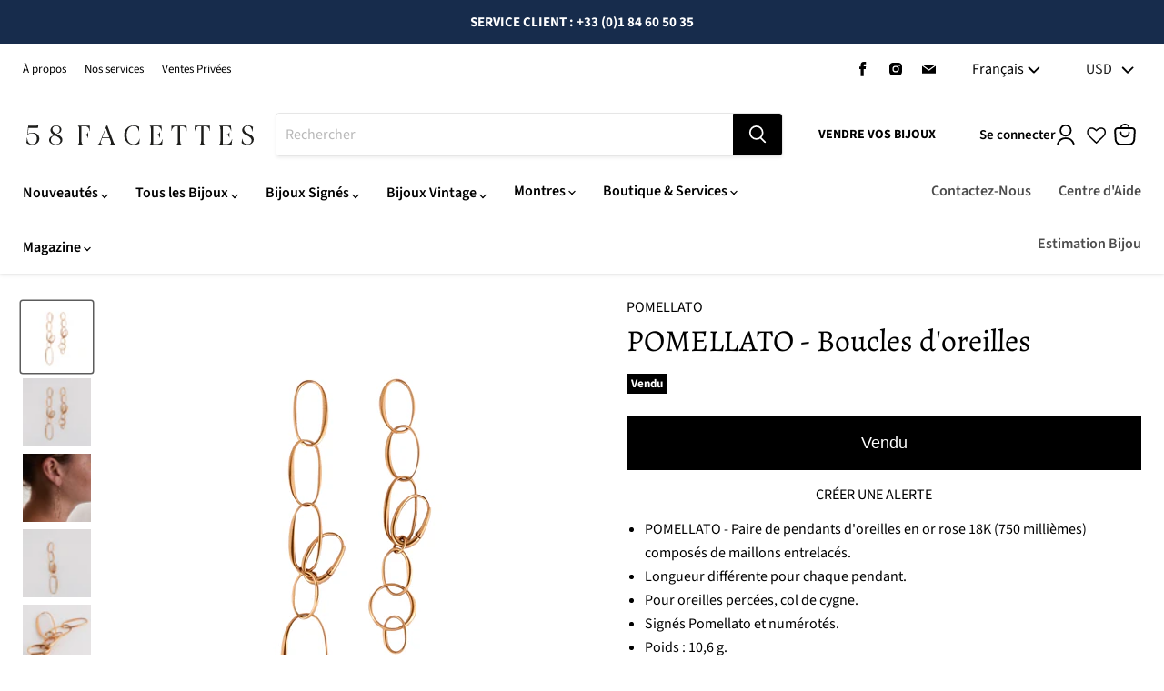

--- FILE ---
content_type: text/css
request_url: https://58facettes.fr/cdn/shop/t/130/assets/template.product.css?v=102085467543437997641738068934
body_size: 11021
content:
:root{--f-spinner-width: 36px;--f-spinner-height: 36px;--f-spinner-color-1: rgba(0, 0, 0, .1);--f-spinner-color-2: rgba(17, 24, 28, .8);--f-spinner-stroke: 2.75}.f-spinner{margin:auto;padding:0;width:var(--f-spinner-width);height:var(--f-spinner-height)}.f-spinner svg{width:100%;height:100%;vertical-align:top;animation:f-spinner-rotate 2s linear infinite}.f-spinner svg *{stroke-width:var(--f-spinner-stroke);fill:none}.f-spinner svg *:first-child{stroke:var(--f-spinner-color-1)}.f-spinner svg *:last-child{stroke:var(--f-spinner-color-2);animation:f-spinner-dash 2s ease-in-out infinite}@keyframes f-spinner-rotate{to{transform:rotate(360deg)}}@keyframes f-spinner-dash{0%{stroke-dasharray:1,150;stroke-dashoffset:0}50%{stroke-dasharray:90,150;stroke-dashoffset:-35}to{stroke-dasharray:90,150;stroke-dashoffset:-124}}.f-throwOutUp{animation:.175s ease-out both f-throwOutUp}.f-throwOutDown{animation:.175s ease-out both f-throwOutDown}@keyframes f-throwOutUp{to{transform:translate3d(0,-150px,0);opacity:0}}@keyframes f-throwOutDown{to{transform:translate3d(0,150px,0);opacity:0}}.f-zoomInUp{animation:var(--f-transition-duration, .2s) ease-out .1s both f-zoomInUp}.f-zoomOutDown{animation:var(--f-transition-duration, .2s) ease-out both f-zoomOutDown}@keyframes f-zoomInUp{0%{transform:scale(.975) translate3d(0,16px,0);opacity:0}to{transform:scale(1) translateZ(0);opacity:1}}@keyframes f-zoomOutDown{to{transform:scale(.975) translate3d(0,16px,0);opacity:0}}.f-fadeIn{animation:var(--f-transition-duration, .2s) ease both f-fadeIn;z-index:2}.f-fadeOut{animation:var(--f-transition-duration, .2s) ease both f-fadeOut;z-index:1}@keyframes f-fadeIn{0%{opacity:0}to{opacity:1}}@keyframes f-fadeOut{to{opacity:0}}.f-fadeSlowIn{animation:var(--f-transition-duration, .5s) ease both f-fadeSlowIn;z-index:2}.f-fadeSlowOut{animation:var(--f-transition-duration, .5s) ease both f-fadeSlowOut;z-index:1}@keyframes f-fadeSlowIn{0%{opacity:0}to{opacity:1}}@keyframes f-fadeSlowOut{to{opacity:0}}.f-fadeFastIn{animation:var(--f-transition-duration, .2s) ease-out both f-fadeFastIn;z-index:2}.f-fadeFastOut{animation:var(--f-transition-duration, .2s) ease-out both f-fadeFastOut;z-index:2}@keyframes f-fadeFastIn{0%{opacity:.75}to{opacity:1}}@keyframes f-fadeFastOut{to{opacity:0}}.f-crossfadeIn{animation:var(--f-transition-duration, .2s) ease-out both f-crossfadeIn;z-index:2}.f-crossfadeOut{animation:calc(var(--f-transition-duration, .2s)*.5) linear .1s both f-crossfadeOut;z-index:1}@keyframes f-crossfadeIn{0%{opacity:0}to{opacity:1}}@keyframes f-crossfadeOut{to{opacity:0}}.f-slideIn.from-next{animation:var(--f-transition-duration, .85s) cubic-bezier(.16,1,.3,1) f-slideInNext}.f-slideIn.from-prev{animation:var(--f-transition-duration, .85s) cubic-bezier(.16,1,.3,1) f-slideInPrev}.f-slideOut.to-next{animation:var(--f-transition-duration, .85s) cubic-bezier(.16,1,.3,1) f-slideOutNext}.f-slideOut.to-prev{animation:var(--f-transition-duration, .85s) cubic-bezier(.16,1,.3,1) f-slideOutPrev}@keyframes f-slideInPrev{0%{transform:translate(100%)}to{transform:translateZ(0)}}@keyframes f-slideInNext{0%{transform:translate(-100%)}to{transform:translateZ(0)}}@keyframes f-slideOutNext{to{transform:translate(-100%)}}@keyframes f-slideOutPrev{to{transform:translate(100%)}}.f-classicIn.from-next{animation:var(--f-transition-duration, .85s) cubic-bezier(.16,1,.3,1) f-classicInNext;z-index:2}.f-classicIn.from-prev{animation:var(--f-transition-duration, .85s) cubic-bezier(.16,1,.3,1) f-classicInPrev;z-index:2}.f-classicOut.to-next{animation:var(--f-transition-duration, .85s) cubic-bezier(.16,1,.3,1) f-classicOutNext;z-index:1}.f-classicOut.to-prev{animation:var(--f-transition-duration, .85s) cubic-bezier(.16,1,.3,1) f-classicOutPrev;z-index:1}@keyframes f-classicInNext{0%{transform:translate(-75px);opacity:0}to{transform:translateZ(0);opacity:1}}@keyframes f-classicInPrev{0%{transform:translate(75px);opacity:0}to{transform:translateZ(0);opacity:1}}@keyframes f-classicOutNext{to{transform:translate(-75px);opacity:0}}@keyframes f-classicOutPrev{to{transform:translate(75px);opacity:0}}:root{--f-button-width: 40px;--f-button-height: 40px;--f-button-border: 0;--f-button-border-radius: 0;--f-button-color: #374151;--f-button-bg: #f8f8f8;--f-button-hover-bg: #e0e0e0;--f-button-active-bg: #d0d0d0;--f-button-shadow: none;--f-button-transition: all .15s ease;--f-button-transform: none;--f-button-svg-width: 20px;--f-button-svg-height: 20px;--f-button-svg-stroke-width: 1.5;--f-button-svg-fill: none;--f-button-svg-filter: none;--f-button-svg-disabled-opacity: .65}.f-button{display:flex;justify-content:center;align-items:center;box-sizing:content-box;position:relative;margin:0;padding:0;width:var(--f-button-width);height:var(--f-button-height);border:var(--f-button-border);border-radius:var(--f-button-border-radius);color:var(--f-button-color);background:var(--f-button-bg);box-shadow:var(--f-button-shadow);pointer-events:all;cursor:pointer;transition:var(--f-button-transition)}@media (hover: hover){.f-button:hover:not([disabled]){color:var(--f-button-hover-color);background-color:var(--f-button-hover-bg)}}.f-button:active:not([disabled]){background-color:var(--f-button-active-bg)}.f-button:focus:not(:focus-visible){outline:none}.f-button:focus-visible{outline:none;box-shadow:inset 0 0 0 var(--f-button-outline, 2px) var(--f-button-outline-color, var(--f-button-color))}.f-button svg{width:var(--f-button-svg-width);height:var(--f-button-svg-height);fill:var(--f-button-svg-fill);stroke:currentColor;stroke-width:var(--f-button-svg-stroke-width);stroke-linecap:round;stroke-linejoin:round;transition:opacity .15s ease;transform:var(--f-button-transform);filter:var(--f-button-svg-filter);pointer-events:none}.f-button[disabled]{cursor:default}.f-button[disabled] svg{opacity:var(--f-button-svg-disabled-opacity)}.f-carousel__nav .f-button.is-prev,.f-carousel__nav .f-button.is-next,.fancybox__nav .f-button.is-prev,.fancybox__nav .f-button.is-next{position:absolute;z-index:1}.is-horizontal .f-carousel__nav .f-button.is-prev,.is-horizontal .f-carousel__nav .f-button.is-next,.is-horizontal .fancybox__nav .f-button.is-prev,.is-horizontal .fancybox__nav .f-button.is-next{top:50%;transform:translateY(-50%)}.is-horizontal .f-carousel__nav .f-button.is-prev,.is-horizontal .fancybox__nav .f-button.is-prev{left:var(--f-button-prev-pos)}.is-horizontal .f-carousel__nav .f-button.is-next,.is-horizontal .fancybox__nav .f-button.is-next{right:var(--f-button-next-pos)}.is-horizontal.is-rtl .f-carousel__nav .f-button.is-prev,.is-horizontal.is-rtl .fancybox__nav .f-button.is-prev{left:auto;right:var(--f-button-next-pos)}.is-horizontal.is-rtl .f-carousel__nav .f-button.is-next,.is-horizontal.is-rtl .fancybox__nav .f-button.is-next{right:auto;left:var(--f-button-prev-pos)}.is-vertical .f-carousel__nav .f-button.is-prev,.is-vertical .f-carousel__nav .f-button.is-next,.is-vertical .fancybox__nav .f-button.is-prev,.is-vertical .fancybox__nav .f-button.is-next{top:auto;left:50%;transform:translate(-50%)}.is-vertical .f-carousel__nav .f-button.is-prev,.is-vertical .fancybox__nav .f-button.is-prev{top:var(--f-button-next-pos)}.is-vertical .f-carousel__nav .f-button.is-next,.is-vertical .fancybox__nav .f-button.is-next{bottom:var(--f-button-next-pos)}.is-vertical .f-carousel__nav .f-button.is-prev svg,.is-vertical .f-carousel__nav .f-button.is-next svg,.is-vertical .fancybox__nav .f-button.is-prev svg,.is-vertical .fancybox__nav .f-button.is-next svg{transform:rotate(90deg)}html.with-fancybox{width:auto;overflow:visible;scroll-behavior:auto}html.with-fancybox body{touch-action:none}html.with-fancybox body.hide-scrollbar{width:auto;margin-right:calc(var(--fancybox-body-margin, 0px) + var(--fancybox-scrollbar-compensate, 0px));overflow:hidden!important;overscroll-behavior-y:none}.fancybox__container{--fancybox-color: #dbdbdb;--fancybox-hover-color: #fff;--fancybox-bg: rgba(24, 24, 27, .98);--fancybox-slide-gap: 10px;--f-spinner-width: 50px;--f-spinner-height: 50px;--f-spinner-color-1: rgba(255, 255, 255, .1);--f-spinner-color-2: #bbb;--f-spinner-stroke: 3.65;position:fixed;top:0;left:0;bottom:0;right:0;direction:ltr;display:flex;flex-direction:column;box-sizing:border-box;margin:0;padding:0;color:#f8f8f8;-webkit-tap-highlight-color:rgba(0,0,0,0);overflow:visible;z-index:var(--fancybox-zIndex, 1050);outline:none;transform-origin:top left;-webkit-text-size-adjust:100%;-moz-text-size-adjust:none;-ms-text-size-adjust:100%;text-size-adjust:100%;overscroll-behavior-y:contain}.fancybox__container *,.fancybox__container *:before,.fancybox__container *:after{box-sizing:inherit}.fancybox__container::backdrop{background-color:#0000}.fancybox__backdrop{position:fixed;top:0;left:0;bottom:0;right:0;z-index:-1;background:var(--fancybox-bg);opacity:var(--fancybox-opacity, 1);will-change:opacity}.fancybox__carousel{position:relative;box-sizing:border-box;flex:1;min-height:0;z-index:10;overflow-y:visible;overflow-x:clip}.fancybox__viewport{width:100%;height:100%}.fancybox__viewport.is-draggable{cursor:move;cursor:grab}.fancybox__viewport.is-dragging{cursor:move;cursor:grabbing}.fancybox__track{display:flex;margin:0 auto;height:100%}.fancybox__slide{flex:0 0 auto;position:relative;display:flex;flex-direction:column;align-items:center;width:100%;height:100%;margin:0 var(--fancybox-slide-gap) 0 0;padding:4px;overflow:auto;overscroll-behavior:contain;transform:translateZ(0);backface-visibility:hidden}.fancybox__container:not(.is-compact) .fancybox__slide.has-close-btn{padding-top:40px}.fancybox__slide.has-iframe,.fancybox__slide.has-video,.fancybox__slide.has-html5video,.fancybox__slide.has-image{overflow:hidden}.fancybox__slide.has-image.is-animating,.fancybox__slide.has-image.is-selected{overflow:visible}.fancybox__slide:before,.fancybox__slide:after{content:"";flex:0 0 0;margin:auto}.fancybox__content{align-self:center;display:flex;flex-direction:column;position:relative;margin:0;padding:2rem;max-width:100%;color:var(--fancybox-content-color, #374151);background:var(--fancybox-content-bg, #fff);cursor:default;border-radius:0;z-index:20}.is-loading .fancybox__content{opacity:0}.is-draggable .fancybox__content{cursor:move;cursor:grab}.can-zoom_in .fancybox__content{cursor:zoom-in}.can-zoom_out .fancybox__content{cursor:zoom-out}.is-dragging .fancybox__content{cursor:move;cursor:grabbing}.fancybox__content [data-selectable],.fancybox__content [contenteditable]{cursor:auto}.fancybox__slide.has-image>.fancybox__content{padding:0;background:#0000;min-height:1px;background-repeat:no-repeat;background-size:contain;background-position:center center;transition:none;transform:translateZ(0);backface-visibility:hidden}.fancybox__slide.has-image>.fancybox__content>picture>img{width:100%;height:auto;max-height:100%}.is-zooming-in .fancybox__viewport:not(.is-dragging) .fancybox__slide:not(.is-selected) .fancybox__content,.is-zooming-out .fancybox__slide:not(.is-selected) .fancybox__content{visibility:hidden}.is-animating .fancybox__content,.is-dragging .fancybox__content{filter:blur(0px);will-change:transform,width,height}.fancybox-image{margin:auto;display:block;width:100%;height:100%;min-height:0;object-fit:contain;-webkit-user-select:none;user-select:none}.fancybox__caption{align-self:center;max-width:100%;flex-shrink:0;margin:0;padding:14px 0 4px;overflow-wrap:anywhere;line-height:1.375;color:var(--fancybox-color, currentColor);opacity:var(--fancybox-opacity, 1);cursor:auto;visibility:visible}.is-loading .fancybox__caption,.is-closing .fancybox__caption{opacity:0;visibility:hidden}.is-compact .fancybox__caption{padding-bottom:0}.f-button.is-close-btn{--f-button-svg-stroke-width: 2;position:absolute;top:0;right:8px;z-index:40}.fancybox__content>.f-button.is-close-btn{--f-button-width: 34px;--f-button-height: 34px;--f-button-border-radius: 4px;--f-button-color: var(--fancybox-color, #fff);--f-button-hover-color: var(--fancybox-color, #fff);--f-button-bg: transparent;--f-button-hover-bg: transparent;--f-button-active-bg: transparent;--f-button-svg-width: 22px;--f-button-svg-height: 22px;position:absolute;top:-38px;right:0;opacity:.75}.is-loading .fancybox__content>.f-button.is-close-btn{visibility:hidden}.is-zooming-out .fancybox__content>.f-button.is-close-btn{visibility:hidden}.fancybox__content>.f-button.is-close-btn:hover{opacity:1}.fancybox__footer{padding:0;margin:0;position:relative}.fancybox__footer .fancybox__caption{width:100%;padding:24px;opacity:var(--fancybox-opacity, 1);transition:all .25s ease}.is-compact .fancybox__footer{position:absolute;bottom:0;left:0;right:0;z-index:20;background:#18181b80}.is-compact .fancybox__footer .fancybox__caption{padding:12px}.is-compact .fancybox__content>.f-button.is-close-btn{--f-button-border-radius: 50%;--f-button-color: #fff;--f-button-hover-color: #fff;--f-button-outline-color: #000;--f-button-bg: rgba(0, 0, 0, .6);--f-button-active-bg: rgba(0, 0, 0, .6);--f-button-hover-bg: rgba(0, 0, 0, .6);--f-button-svg-width: 18px;--f-button-svg-height: 18px;--f-button-svg-filter: none;top:5px;right:5px}.fancybox__nav{--f-button-width: 50px;--f-button-height: 50px;--f-button-border: 0;--f-button-border-radius: 50%;--f-button-color: var(--fancybox-color);--f-button-hover-color: var(--fancybox-hover-color);--f-button-bg: transparent;--f-button-hover-bg: rgba(24, 24, 27, .3);--f-button-active-bg: rgba(24, 24, 27, .5);--f-button-shadow: none;--f-button-transition: all .15s ease;--f-button-transform: none;--f-button-svg-width: 26px;--f-button-svg-height: 26px;--f-button-svg-stroke-width: 2.5;--f-button-svg-fill: none;--f-button-svg-filter: drop-shadow(1px 1px 1px rgba(24, 24, 27, .5));--f-button-svg-disabled-opacity: .65;--f-button-next-pos: 1rem;--f-button-prev-pos: 1rem;opacity:var(--fancybox-opacity, 1)}.fancybox__nav .f-button:before{position:absolute;content:"";top:-30px;right:-20px;left:-20px;bottom:-30px;z-index:1}.is-idle .fancybox__nav{animation:.15s ease-out both f-fadeOut}.is-idle.is-compact .fancybox__footer{pointer-events:none;animation:.15s ease-out both f-fadeOut}.fancybox__slide>.f-spinner{position:absolute;top:50%;left:50%;margin:var(--f-spinner-top, calc(var(--f-spinner-width) * -.5)) 0 0 var(--f-spinner-left, calc(var(--f-spinner-height) * -.5));z-index:30;cursor:pointer}.fancybox-protected{position:absolute;top:0;left:0;right:0;bottom:0;z-index:40;-webkit-user-select:none;user-select:none}.fancybox-ghost{position:absolute;top:0;left:0;width:100%;height:100%;min-height:0;object-fit:contain;z-index:40;-webkit-user-select:none;user-select:none;pointer-events:none}.fancybox-focus-guard{outline:none;opacity:0;position:fixed;pointer-events:none}.fancybox__container:not([aria-hidden]){opacity:0}.fancybox__container.is-animated[aria-hidden=false]>*:not(.fancybox__backdrop,.fancybox__carousel),.fancybox__container.is-animated[aria-hidden=false] .fancybox__carousel>*:not(.fancybox__viewport),.fancybox__container.is-animated[aria-hidden=false] .fancybox__slide>*:not(.fancybox__content){animation:.25s ease .1s backwards f-fadeIn}.fancybox__container.is-animated[aria-hidden=false] .fancybox__backdrop{animation:.35s ease backwards f-fadeIn}.fancybox__container.is-animated[aria-hidden=true]>*:not(.fancybox__backdrop,.fancybox__carousel),.fancybox__container.is-animated[aria-hidden=true] .fancybox__carousel>*:not(.fancybox__viewport),.fancybox__container.is-animated[aria-hidden=true] .fancybox__slide>*:not(.fancybox__content){animation:.15s ease forwards f-fadeOut}.fancybox__container.is-animated[aria-hidden=true] .fancybox__backdrop{animation:.35s ease forwards f-fadeOut}.has-iframe .fancybox__content,.has-map .fancybox__content,.has-pdf .fancybox__content,.has-youtube .fancybox__content,.has-vimeo .fancybox__content,.has-html5video .fancybox__content{max-width:100%;flex-shrink:1;min-height:1px;overflow:visible}.has-iframe .fancybox__content,.has-map .fancybox__content,.has-pdf .fancybox__content{width:100%;height:100%}.fancybox__container:not(.is-compact) .has-iframe .fancybox__content,.fancybox__container:not(.is-compact) .has-map .fancybox__content,.fancybox__container:not(.is-compact) .has-pdf .fancybox__content{width:calc(100% - 120px);height:90%}.has-youtube .fancybox__content,.has-vimeo .fancybox__content,.has-html5video .fancybox__content{width:960px;height:540px;max-width:100%;max-height:100%}.has-map .fancybox__content,.has-pdf .fancybox__content,.has-youtube .fancybox__content,.has-vimeo .fancybox__content,.has-html5video .fancybox__content{padding:0;background:#18181be6;color:#fff}.has-map .fancybox__content{background:#e5e3df}.fancybox__html5video,.fancybox__iframe{border:0;display:block;height:100%;width:100%;background:#0000}.fancybox-placeholder{border:0!important;clip:rect(1px,1px,1px,1px)!important;-webkit-clip-path:inset(50%)!important;clip-path:inset(50%)!important;height:1px!important;margin:-1px!important;overflow:hidden!important;padding:0!important;position:absolute!important;width:1px!important;white-space:nowrap!important}.f-carousel__thumbs{--f-thumb-width: 96px;--f-thumb-height: 72px;--f-thumb-outline: 0;--f-thumb-outline-color: #5eb0ef;--f-thumb-opacity: 1;--f-thumb-hover-opacity: 1;--f-thumb-selected-opacity: 1;--f-thumb-border-radius: 2px;--f-thumb-offset: 0px;--f-button-next-pos: 0;--f-button-prev-pos: 0}.f-carousel__thumbs.is-classic{--f-thumb-gap: 8px;--f-thumb-opacity: .5;--f-thumb-hover-opacity: 1;--f-thumb-selected-opacity: 1}.f-carousel__thumbs.is-modern{--f-thumb-gap: 4px;--f-thumb-extra-gap: 20px;--f-thumb-clip-width: 46px}.f-thumbs{position:relative;flex:0 0 auto;margin:0;overflow:hidden;-webkit-tap-highlight-color:rgba(0,0,0,0);-webkit-user-select:none;user-select:none;perspective:1000px;transform:translateZ(0)}.f-thumbs .f-spinner{position:absolute;top:0;left:0;width:100%;height:100%;border-radius:2px;background-image:linear-gradient(#ebeff2,#e2e8f0);z-index:-1}.f-thumbs .f-spinner svg{display:none}.f-thumbs.is-vertical{height:100%}.f-thumbs__viewport{width:100%;height:auto;overflow:hidden}.f-thumbs__track{display:flex;will-change:transform}.f-thumbs__slide{position:relative;flex:0 0 auto;box-sizing:content-box;display:flex;align-items:center;justify-content:center;padding:0;margin:0;width:var(--f-thumb-width);min-width:var(--f-thumb-width);height:var(--f-thumb-height);overflow:visible;cursor:pointer}.f-thumbs__slide.is-loading img{opacity:0}.is-classic .f-thumbs__viewport{height:100%}.is-modern .f-thumbs__track{width:max-content}.is-modern .f-thumbs__track:before{content:"";position:absolute;top:0;bottom:0;left:calc(var(--left, 0)*1px);width:calc(100% - var(--width, 0)*1px);cursor:pointer}.is-modern .f-thumbs__slide{--clip-path: inset( 0 calc( (var(--f-thumb-width, 0) - var(--f-thumb-clip-width, 0)) * .5 * (1 - var(--progress, 0)) ) round var(--f-thumb-border-radius, 0) );transform:translate3d(calc(var(--shift, 0) * -1px),0,0);transition:none;pointer-events:none}.is-modern .f-thumbs__slide>*{clip-path:var(--clip-path)}.is-modern:not(.is-using-mouse) .f-thumbs__slide:focus-within{filter:drop-shadow(-1px 0px 0px var(--f-thumb-outline-color)) drop-shadow(2px 0px 0px var(--f-thumb-outline-color)) drop-shadow(0px -1px 0px var(--f-thumb-outline-color)) drop-shadow(0px 2px 0px var(--f-thumb-outline-color))}.is-modern.in-touch .f-thumbs__slide{filter:none}.is-modern.is-resting .f-thumbs__slide{transition:all .33s ease}.is-modern.is-resting .f-thumbs__slide>*{transition:all .33s ease}.f-thumbs__slide__button{-webkit-appearance:none;appearance:none;width:100%;height:100%;margin:0;padding:0;border:0;position:relative;border-radius:var(--f-thumb-border-radius);overflow:hidden;background:#0000;outline:none;cursor:pointer;pointer-events:auto;touch-action:manipulation;opacity:var(--f-thumb-opacity);transition:opacity .2s ease}.f-thumbs__slide__button:hover{opacity:var(--f-thumb-hover-opacity)}.f-thumbs__slide__button:focus:not(:focus-visible){outline:none}.f-thumbs__slide__button:focus-visible{outline:none;opacity:var(--f-thumb-selected-opacity)}.is-nav-selected .f-thumbs__slide__button{opacity:var(--f-thumb-selected-opacity)}.is-nav-selected .f-thumbs__slide__button:after{content:"";position:absolute;top:0;left:0;right:0;height:auto;bottom:0;border:var(--f-thumb-outline, 0) solid var(--f-thumb-outline-color, transparent);border-radius:var(--f-thumb-border-radius);animation:f-fadeIn .2s ease-out;z-index:10}.f-thumbs__slide__img{position:absolute;overflow:hidden;top:0;right:0;bottom:0;left:0;width:100%;height:100%;padding:var(--f-thumb-offset);box-sizing:border-box;pointer-events:none;object-fit:cover}.f-thumbs.is-horizontal .f-thumbs__track{margin:0 auto;padding:8px 0 12px}.f-thumbs.is-horizontal .f-thumbs__slide{margin:0 var(--f-thumb-gap) 0 0}.f-thumbs.is-vertical .f-thumbs__track{flex-wrap:wrap;margin:auto 0;padding:0 8px}.f-thumbs.is-vertical .f-thumbs__slide{margin:0 0 var(--f-thumb-gap) 0}.fancybox__thumbs{--f-thumb-width: 96px;--f-thumb-height: 72px;--f-thumb-border-radius: 2px;--f-thumb-outline: 2px;--f-thumb-outline-color: #ededed;position:relative;opacity:var(--fancybox-opacity, 1);transition:max-height .35s cubic-bezier(.23,1,.32,1)}.fancybox__thumbs.is-classic{--f-thumb-gap: 8px;--f-thumb-opacity: .5;--f-thumb-hover-opacity: 1}.fancybox__thumbs.is-classic .f-spinner{background-image:linear-gradient(#ffffff1a,#ffffff0d)}.fancybox__thumbs.is-modern{--f-thumb-gap: 4px;--f-thumb-extra-gap: 20px;--f-thumb-clip-width: 46px;--f-thumb-opacity: 1;--f-thumb-hover-opacity: 1}.fancybox__thumbs.is-modern .f-spinner{background-image:linear-gradient(#ffffff1a,#ffffff0d)}.fancybox__thumbs.is-horizontal{padding:0 var(--f-thumb-gap)}.fancybox__thumbs.is-vertical{padding:var(--f-thumb-gap) 0}.is-compact .fancybox__thumbs{--f-thumb-width: 64px;--f-thumb-clip-width: 32px;--f-thumb-height: 48px;--f-thumb-extra-gap: 10px}.fancybox__thumbs.is-masked{max-height:0px!important}.is-closing .fancybox__thumbs{transition:none!important}.fancybox__toolbar{--f-progress-color: var(--fancybox-color, rgba(255, 255, 255, .94));--f-button-width: 46px;--f-button-height: 46px;--f-button-color: var(--fancybox-color);--f-button-hover-color: var(--fancybox-hover-color);--f-button-bg: rgba(24, 24, 27, .65);--f-button-hover-bg: rgba(70, 70, 73, .65);--f-button-active-bg: rgba(90, 90, 93, .65);--f-button-border-radius: 0;--f-button-svg-width: 24px;--f-button-svg-height: 24px;--f-button-svg-stroke-width: 1.5;--f-button-svg-filter: drop-shadow(1px 1px 1px rgba(24, 24, 27, .15));--f-button-svg-fill: none;--f-button-svg-disabled-opacity: .65;display:flex;flex-direction:row;justify-content:space-between;margin:0;padding:0;font-family:-apple-system,BlinkMacSystemFont,Segoe UI Adjusted,Segoe UI,Liberation Sans,sans-serif;color:var(--fancybox-color, currentColor);opacity:var(--fancybox-opacity, 1);text-shadow:var(--fancybox-toolbar-text-shadow, 1px 1px 1px rgba(0, 0, 0, .5));pointer-events:none;z-index:20}.fancybox__toolbar :focus-visible{z-index:1}.fancybox__toolbar.is-absolute,.is-compact .fancybox__toolbar{position:absolute;top:0;left:0;right:0}.is-idle .fancybox__toolbar{pointer-events:none;animation:.15s ease-out both f-fadeOut}.fancybox__toolbar__column{display:flex;flex-direction:row;flex-wrap:wrap;align-content:flex-start}.fancybox__toolbar__column.is-left,.fancybox__toolbar__column.is-right{flex-grow:1;flex-basis:0}.fancybox__toolbar__column.is-right{display:flex;justify-content:flex-end;flex-wrap:nowrap}.fancybox__infobar{padding:0 5px;line-height:var(--f-button-height);text-align:center;font-size:17px;font-variant-numeric:tabular-nums;-webkit-font-smoothing:subpixel-antialiased;cursor:default;-webkit-user-select:none;user-select:none}.fancybox__infobar span{padding:0 5px}.fancybox__infobar:not(:first-child):not(:last-child){background:var(--f-button-bg)}[data-fancybox-toggle-slideshow]{position:relative}[data-fancybox-toggle-slideshow] .f-progress{height:100%;opacity:.3}[data-fancybox-toggle-slideshow] svg g:first-child{display:flex}[data-fancybox-toggle-slideshow] svg g:last-child{display:none}.has-slideshow [data-fancybox-toggle-slideshow] svg g:first-child{display:none}.has-slideshow [data-fancybox-toggle-slideshow] svg g:last-child{display:flex}[data-fancybox-toggle-fullscreen] svg g:first-child{display:flex}[data-fancybox-toggle-fullscreen] svg g:last-child{display:none}:fullscreen [data-fancybox-toggle-fullscreen] svg g:first-child{display:none}:fullscreen [data-fancybox-toggle-fullscreen] svg g:last-child{display:flex}.f-progress{position:absolute;top:0;left:0;right:0;height:3px;transform:scaleX(0);transform-origin:0;transition-property:transform;transition-timing-function:linear;background:var(--f-progress-color, var(--f-carousel-theme-color, #0091ff));z-index:30;-webkit-user-select:none;user-select:none;pointer-events:none}.\!container{width:100%!important;margin-right:auto!important;margin-left:auto!important}.container{width:100%;margin-right:auto;margin-left:auto}@media (min-width: 375px){.\!container{max-width:375px!important}.container{max-width:375px}}@media (min-width: 576px){.\!container{max-width:576px!important}.container{max-width:576px}}@media (min-width: 768px){.\!container{max-width:768px!important}.container{max-width:768px}}@media (min-width: 860px){.\!container{max-width:860px!important}.container{max-width:860px}}@media (min-width: 1024px){.\!container{max-width:1024px!important}.container{max-width:1024px}}@media (min-width: 1200px){.\!container{max-width:1200px!important}.container{max-width:1200px}}@media (min-width: 1440px){.\!container{max-width:1440px!important}.container{max-width:1440px}}.form-input,.form-textarea,.form-select,.form-multiselect{-webkit-appearance:none;-moz-appearance:none;appearance:none;background-color:#fff;border-color:#6b7280;border-width:1px;border-radius:0;padding:.5rem .75rem;font-size:1rem;line-height:1.5rem;--tw-shadow:0 0 rgba(0,0,0,0)}.form-input:focus,.form-textarea:focus,.form-select:focus,.form-multiselect:focus{outline:2px solid transparent;outline-offset:2px;--tw-ring-inset:var(--tw-empty, );--tw-ring-offset-width:0px;--tw-ring-offset-color:#fff;--tw-ring-color:#2563eb;--tw-ring-offset-shadow:var(--tw-ring-inset) 0 0 0 var(--tw-ring-offset-width) var(--tw-ring-offset-color);--tw-ring-shadow:var(--tw-ring-inset) 0 0 0 calc(1px + var(--tw-ring-offset-width)) var(--tw-ring-color);box-shadow:var(--tw-ring-offset-shadow),var(--tw-ring-shadow),var(--tw-shadow);border-color:#2563eb}.form-input::-moz-placeholder,.form-textarea::-moz-placeholder{color:#6b7280;opacity:1}.form-input:-ms-input-placeholder,.form-textarea:-ms-input-placeholder{color:#6b7280;opacity:1}.form-input::placeholder,.form-textarea::placeholder{color:#6b7280;opacity:1}.form-input::-webkit-datetime-edit-fields-wrapper{padding:0}.form-input::-webkit-date-and-time-value{min-height:1.5em;text-align:inherit}.form-input::-webkit-datetime-edit{display:inline-flex}.form-input::-webkit-datetime-edit,.form-input::-webkit-datetime-edit-year-field,.form-input::-webkit-datetime-edit-month-field,.form-input::-webkit-datetime-edit-day-field,.form-input::-webkit-datetime-edit-hour-field,.form-input::-webkit-datetime-edit-minute-field,.form-input::-webkit-datetime-edit-second-field,.form-input::-webkit-datetime-edit-millisecond-field,.form-input::-webkit-datetime-edit-meridiem-field{padding-top:0;padding-bottom:0}.form-select{background-image:url("data:image/svg+xml,%3csvg xmlns='http://www.w3.org/2000/svg' fill='none' viewBox='0 0 20 20'%3e%3cpath stroke='%236b7280' stroke-linecap='round' stroke-linejoin='round' stroke-width='1.5' d='M6 8l4 4 4-4'/%3e%3c/svg%3e");background-position:right .5rem center;background-repeat:no-repeat;background-size:1.5em 1.5em;padding-right:2.5rem;-webkit-print-color-adjust:exact;print-color-adjust:exact}.form-select:where([size]:not([size="1"])){background-image:none;background-image:initial;background-position:0 0;background-position:initial;background-repeat:unset;background-size:auto auto;background-size:initial;padding-right:.75rem;-webkit-print-color-adjust:unset;print-color-adjust:unset}.form-checkbox,.form-radio{-webkit-appearance:none;-moz-appearance:none;appearance:none;padding:0;-webkit-print-color-adjust:exact;print-color-adjust:exact;display:inline-block;vertical-align:middle;background-origin:border-box;-webkit-user-select:none;-moz-user-select:none;-ms-user-select:none;user-select:none;flex-shrink:0;height:1rem;width:1rem;color:#2563eb;background-color:#fff;border-color:#6b7280;border-width:1px;--tw-shadow:0 0 rgba(0,0,0,0)}.form-checkbox{border-radius:0}.form-checkbox:focus,.form-radio:focus{outline:2px solid transparent;outline-offset:2px;--tw-ring-inset:var(--tw-empty, );--tw-ring-offset-width:2px;--tw-ring-offset-color:#fff;--tw-ring-color:#2563eb;--tw-ring-offset-shadow:var(--tw-ring-inset) 0 0 0 var(--tw-ring-offset-width) var(--tw-ring-offset-color);--tw-ring-shadow:var(--tw-ring-inset) 0 0 0 calc(2px + var(--tw-ring-offset-width)) var(--tw-ring-color);box-shadow:var(--tw-ring-offset-shadow),var(--tw-ring-shadow),var(--tw-shadow)}.form-checkbox:checked,.form-radio:checked{border-color:transparent;background-color:currentColor;background-size:100% 100%;background-position:center;background-repeat:no-repeat}.form-checkbox:checked{background-image:url("data:image/svg+xml,%3csvg viewBox='0 0 16 16' fill='white' xmlns='http://www.w3.org/2000/svg'%3e%3cpath d='M12.207 4.793a1 1 0 010 1.414l-5 5a1 1 0 01-1.414 0l-2-2a1 1 0 011.414-1.414L6.5 9.086l4.293-4.293a1 1 0 011.414 0z'/%3e%3c/svg%3e")}.form-checkbox:checked:hover,.form-checkbox:checked:focus,.form-radio:checked:hover,.form-radio:checked:focus{border-color:transparent;background-color:currentColor}.form-checkbox:indeterminate{background-image:url("data:image/svg+xml,%3csvg xmlns='http://www.w3.org/2000/svg' fill='none' viewBox='0 0 16 16'%3e%3cpath stroke='white' stroke-linecap='round' stroke-linejoin='round' stroke-width='2' d='M4 8h8'/%3e%3c/svg%3e");border-color:transparent;background-color:currentColor;background-size:100% 100%;background-position:center;background-repeat:no-repeat}.form-checkbox:indeterminate:hover,.form-checkbox:indeterminate:focus{border-color:transparent;background-color:currentColor}.sr-only{position:absolute;width:1px;height:1px;padding:0;margin:-1px;overflow:hidden;clip:rect(0,0,0,0);white-space:nowrap;border-width:0}.pointer-events-none{pointer-events:none}.visible{visibility:visible}.invisible{visibility:hidden}.collapse{visibility:collapse}.static{position:static}.fixed{position:fixed}.absolute{position:absolute}.relative{position:relative}.sticky{position:-webkit-sticky;position:sticky}.inset-0{top:0;right:0;bottom:0;left:0}.-right-\[10px\]{right:-10px}.-top-\[10px\]{top:-10px}.left-0{left:0}.left-20{left:5rem}.left-4{left:1rem}.left-\[10px\]{left:10px}.right-0{right:0}.right-3{right:.75rem}.right-4{right:1rem}.right-\[14px\]{right:14px}.top-0{top:0}.top-1{top:.25rem}.top-1\/2{top:50%}.top-2{top:.5rem}.top-3{top:.75rem}.top-4{top:1rem}.top-\[14px\]{top:14px}.-z-1{z-index:-1}.z-1{z-index:1}.z-10{z-index:10}.z-2{z-index:2}.float-left{float:left}.clear-both{clear:both}.\!m-0{margin:0!important}.m-0{margin:0}.m-auto{margin:auto}.-mx-6{margin-left:-1.5rem;margin-right:-1.5rem}.-mx-\[14px\]{margin-left:-14px;margin-right:-14px}.mx-auto{margin-left:auto;margin-right:auto}.my-5{margin-top:1.25rem;margin-bottom:1.25rem}.\!mb-0{margin-bottom:0!important}.mb-1{margin-bottom:.25rem}.mb-10{margin-bottom:2.5rem}.mb-2{margin-bottom:.5rem}.mb-3{margin-bottom:.75rem}.mb-4{margin-bottom:1rem}.mb-5{margin-bottom:1.25rem}.mb-6{margin-bottom:1.5rem}.mb-7{margin-bottom:1.75rem}.mb-8{margin-bottom:2rem}.ml-auto{margin-left:auto}.mr-2{margin-right:.5rem}.mt-1{margin-top:.25rem}.mt-7{margin-top:1.75rem}.\!block{display:block!important}.block{display:block}.inline-block{display:inline-block}.inline{display:inline}.\!flex{display:-ms-flexbox!important;display:flex!important}.flex{display:-ms-flexbox;display:flex}.inline-flex{display:-ms-inline-flexbox;display:inline-flex}.table{display:table}.table-caption{display:table-caption}.table-cell{display:table-cell}.grid{display:-ms-grid;display:grid}.contents{display:contents}.\!hidden{display:none!important}.hidden{display:none}.aspect-\[1\.9\]{aspect-ratio:1.9}.aspect-square{aspect-ratio:1 / 1}.h-0{height:0}.h-12{height:3rem}.h-30{height:7.5rem}.h-4{height:1rem}.h-5{height:1.25rem}.h-8{height:2rem}.h-\[18px\]{height:18px}.h-\[35\%\]{height:35%}.h-\[50\%\]{height:50%}.h-\[calc\(100\%-1rem\)\]{height:calc(100% - 1rem)}.h-full{height:100%}.\!max-h-60{max-height:15rem!important}.max-h-40{max-height:10rem}.\!min-h-\[120px\]{min-height:120px!important}.min-h-30{min-height:7.5rem}.min-h-\[195px\]{min-height:195px}.min-h-\[20px\]{min-height:20px}.min-h-\[240px\]{min-height:240px}.\!w-full{width:100%!important}.w-2\/5{width:40%}.w-3\/5{width:60%}.w-4{width:1rem}.w-5{width:1.25rem}.w-8{width:2rem}.w-\[2px\]{width:2px}.w-\[328px\]{width:328px}.w-full{width:100%}.min-w-\[148px\]{min-width:148px}.min-w-button{min-width:220px}.\!max-w-none{max-width:none!important}.max-w-\[120px\]{max-width:120px}.max-w-\[178px\]{max-width:178px}.max-w-\[366px\]{max-width:366px}.max-w-\[390px\]{max-width:390px}.max-w-screen-2xl{max-width:1440px}.max-w-sm{max-width:24rem}.flex-1{flex:1 1 0%}.flex-shrink,.shrink{flex-shrink:1}.shrink-0{flex-shrink:0}.flex-grow{flex-grow:1}.border-collapse{border-collapse:collapse}.-translate-y-1\/2,.translate-y-\[-50\%\]{--tw-translate-y:-50%;transform:translate(var(--tw-translate-x),var(--tw-translate-y)) rotate(var(--tw-rotate)) skew(var(--tw-skew-x)) skewY(var(--tw-skew-y)) scaleX(var(--tw-scale-x)) scaleY(var(--tw-scale-y))}.transform{transform:translate(var(--tw-translate-x),var(--tw-translate-y)) rotate(var(--tw-rotate)) skew(var(--tw-skew-x)) skewY(var(--tw-skew-y)) scaleX(var(--tw-scale-x)) scaleY(var(--tw-scale-y))}.cursor-default{cursor:default}.cursor-pointer{cursor:pointer}.resize{resize:both}.snap-x{-ms-scroll-snap-type:x var(--tw-scroll-snap-strictness);scroll-snap-type:x var(--tw-scroll-snap-strictness)}.snap-mandatory{--tw-scroll-snap-strictness:mandatory}.snap-start{scroll-snap-align:start}.grid-cols-1{-ms-grid-columns:(minmax(0,1fr))[1];grid-template-columns:repeat(1,minmax(0,1fr))}.grid-cols-10{-ms-grid-columns:(minmax(0,1fr))[10];grid-template-columns:repeat(10,minmax(0,1fr))}.grid-cols-11{-ms-grid-columns:(minmax(0,1fr))[11];grid-template-columns:repeat(11,minmax(0,1fr))}.grid-cols-12{-ms-grid-columns:(minmax(0,1fr))[12];grid-template-columns:repeat(12,minmax(0,1fr))}.grid-cols-2{-ms-grid-columns:(minmax(0,1fr))[2];grid-template-columns:repeat(2,minmax(0,1fr))}.grid-cols-3{-ms-grid-columns:(minmax(0,1fr))[3];grid-template-columns:repeat(3,minmax(0,1fr))}.grid-cols-4{-ms-grid-columns:(minmax(0,1fr))[4];grid-template-columns:repeat(4,minmax(0,1fr))}.grid-cols-5{-ms-grid-columns:(minmax(0,1fr))[5];grid-template-columns:repeat(5,minmax(0,1fr))}.grid-cols-6{-ms-grid-columns:(minmax(0,1fr))[6];grid-template-columns:repeat(6,minmax(0,1fr))}.flex-col{flex-direction:column}.flex-wrap{flex-wrap:wrap}.place-items-start{align-items:start;justify-items:start;place-items:start}.items-start{align-items:flex-start}.items-center{align-items:center}.justify-center{justify-content:center}.justify-between{justify-content:space-between}.gap-10{grid-gap:2.5rem;gap:2.5rem}.gap-2{grid-gap:.5rem;gap:.5rem}.gap-3{grid-gap:.75rem;gap:.75rem}.gap-4{grid-gap:1rem;gap:1rem}.gap-5{grid-gap:1.25rem;gap:1.25rem}.gap-6{grid-gap:1.5rem;gap:1.5rem}.gap-7{grid-gap:1.75rem;gap:1.75rem}.gap-8{grid-gap:2rem;gap:2rem}.gap-9{grid-gap:2.25rem;gap:2.25rem}.gap-\[14px\]{grid-gap:14px;gap:14px}.gap-x-8{grid-column-gap:2rem;-moz-column-gap:2rem;column-gap:2rem}.gap-y-6{grid-row-gap:1.5rem;row-gap:1.5rem}.space-x-1>:not([hidden])~:not([hidden]){--tw-space-x-reverse:0;margin-right:calc(.25rem * var(--tw-space-x-reverse));margin-left:calc(.25rem * calc(1 - var(--tw-space-x-reverse)))}.overflow-hidden{overflow:hidden}.overflow-x-auto{overflow-x:auto}.overflow-y-auto{overflow-y:auto}.overflow-x-hidden{overflow-x:hidden}.overflow-y-hidden{overflow-y:hidden}.truncate{overflow:hidden;text-overflow:ellipsis;white-space:nowrap}.whitespace-nowrap{white-space:nowrap}.break-all{word-break:break-all}.rounded{border-radius:.25rem}.rounded-full{border-radius:100%}.rounded-md{border-radius:.5rem}.rounded-sm{border-radius:.125rem}.\!rounded-t-md{border-top-left-radius:.5rem!important;border-top-right-radius:.5rem!important}.rounded-t-md{border-top-left-radius:.5rem;border-top-right-radius:.5rem}.border{border-width:1px}.border-0{border-width:0}.border-2{border-width:2px}.border-x-0{border-left-width:0;border-right-width:0}.border-b,.border-b-\[1px\]{border-bottom-width:1px}.border-t{border-top-width:1px}.border-t-0{border-top-width:0}.border-solid{border-style:solid}.border-dashed{border-style:dashed}.\!border-none{border-style:none!important}.border-none{border-style:none}.\!border-stroke{--tw-border-opacity:1 !important;border-color:rgb(221 221 221 / var(--tw-border-opacity))!important}.border-\[\#1a1a1a\]{--tw-border-opacity:1;border-color:rgb(26 26 26 / var(--tw-border-opacity))}.border-card-border{--tw-border-opacity:1;border-color:rgb(235 235 235 / var(--tw-border-opacity))}.border-stroke{--tw-border-opacity:1;border-color:rgb(221 221 221 / var(--tw-border-opacity))}.border-white{--tw-border-opacity:1;border-color:rgb(255 255 255 / var(--tw-border-opacity))}.border-b-stroke{--tw-border-opacity:1;border-bottom-color:rgb(221 221 221 / var(--tw-border-opacity))}.\!bg-white{--tw-bg-opacity:1 !important;background-color:rgb(255 255 255 / var(--tw-bg-opacity))!important}.bg-\[\#FFF7F0\]{--tw-bg-opacity:1;background-color:rgb(255 247 240 / var(--tw-bg-opacity))}.bg-gray{background-color:#0003}.bg-light-blue{--tw-bg-opacity:1;background-color:rgb(219 241 254 / var(--tw-bg-opacity))}.bg-light-green{--tw-bg-opacity:1;background-color:rgb(205 216 189 / var(--tw-bg-opacity))}.bg-primary{--tw-bg-opacity:1;background-color:rgb(25 26 28 / var(--tw-bg-opacity))}.bg-stroke{--tw-bg-opacity:1;background-color:rgb(221 221 221 / var(--tw-bg-opacity))}.bg-stroke-dark{--tw-bg-opacity:1;background-color:rgb(195 195 195 / var(--tw-bg-opacity))}.bg-white{--tw-bg-opacity:1;background-color:rgb(255 255 255 / var(--tw-bg-opacity))}.bg-\[length\:1\.125rem_auto\]{background-size:1.125rem auto}.object-cover{-o-object-fit:cover;object-fit:cover}.\!p-0{padding:0!important}.p-0{padding:0}.p-1{padding:.25rem}.p-3{padding:.75rem}.p-4{padding:1rem}.p-5{padding:1.25rem}.\!px-14{padding-left:3.5rem!important;padding-right:3.5rem!important}.\!px-6{padding-left:1.5rem!important;padding-right:1.5rem!important}.\!py-2{padding-top:.5rem!important;padding-bottom:.5rem!important}.\!py-5{padding-top:1.25rem!important;padding-bottom:1.25rem!important}.\!py-7{padding-top:1.75rem!important;padding-bottom:1.75rem!important}.px-10{padding-left:2.5rem;padding-right:2.5rem}.px-13{padding-left:3.25rem;padding-right:3.25rem}.px-2{padding-left:.5rem;padding-right:.5rem}.px-3{padding-left:.75rem;padding-right:.75rem}.px-4{padding-left:1rem;padding-right:1rem}.px-5{padding-left:1.25rem;padding-right:1.25rem}.px-7{padding-left:1.75rem;padding-right:1.75rem}.px-8{padding-left:2rem;padding-right:2rem}.py-0{padding-top:0;padding-bottom:0}.py-10{padding-top:2.5rem;padding-bottom:2.5rem}.py-11{padding-top:2.75rem;padding-bottom:2.75rem}.py-2{padding-top:.5rem;padding-bottom:.5rem}.py-2\.5{padding-top:.625rem;padding-bottom:.625rem}.py-3{padding-top:.75rem;padding-bottom:.75rem}.py-4{padding-top:1rem;padding-bottom:1rem}.py-5{padding-top:1.25rem;padding-bottom:1.25rem}.py-6{padding-top:1.5rem;padding-bottom:1.5rem}.py-7{padding-top:1.75rem;padding-bottom:1.75rem}.py-8{padding-top:2rem;padding-bottom:2rem}.py-\[6px\]{padding-top:6px;padding-bottom:6px}.\!pb-7{padding-bottom:1.75rem!important}.\!pl-6{padding-left:1.5rem!important}.\!pr-12{padding-right:3rem!important}.\!pt-5{padding-top:1.25rem!important}.pb-2{padding-bottom:.5rem}.pb-4{padding-bottom:1rem}.pb-5{padding-bottom:1.25rem}.pl-1{padding-left:.25rem}.pl-3{padding-left:.75rem}.pl-5{padding-left:1.25rem}.pl-6{padding-left:1.5rem}.pr-10{padding-right:2.5rem}.pr-12{padding-right:3rem}.pr-3{padding-right:.75rem}.pr-5{padding-right:1.25rem}.pr-7{padding-right:1.75rem}.pt-2{padding-top:.5rem}.pt-3{padding-top:.75rem}.pt-5{padding-top:1.25rem}.pt-6{padding-top:1.5rem}.text-left{text-align:left}.text-center{text-align:center}.text-right{text-align:right}.font-\[\'Inter\'\]{font-family:Inter}.font-\[inherit\],.font-inherit{font-family:inherit}.\!text-\[0\.6875rem\]{font-size:.6875rem!important}.text-2xl{font-size:1.5rem;line-height:2rem}.text-\[0\.8125rem\]{font-size:.8125rem}.text-\[11px\]{font-size:11px}.text-\[13px\]{font-size:13px}.text-\[14px\]{font-size:14px}.text-\[15px\]{font-size:15px}.text-\[16px\]{font-size:16px}.text-\[17px\]{font-size:17px}.text-\[18px\]{font-size:18px}.text-base{font-size:1rem;line-height:1.5rem}.text-lg{font-size:1.125rem;line-height:1.75rem}.text-sm{font-size:.875rem;line-height:1.25rem}.text-xs{font-size:.75rem;line-height:1rem}.font-bold{font-weight:700}.font-semibold{font-weight:600}.uppercase{text-transform:uppercase}.lowercase{text-transform:lowercase}.capitalize{text-transform:capitalize}.italic{font-style:italic}.not-italic{font-style:normal}.leading-4{line-height:1rem}.leading-5{line-height:1.25rem}.leading-\[22px\]{line-height:22px}.leading-none{line-height:1}.tracking-tight{letter-spacing:-.025em}.tracking-wider{letter-spacing:.05em}.\!text-\[\#1a1a1a\]{--tw-text-opacity:1 !important;color:rgb(26 26 26 / var(--tw-text-opacity))!important}.text-\[\#464646\]{--tw-text-opacity:1;color:rgb(70 70 70 / var(--tw-text-opacity))}.text-\[\#4d4d4d\]{--tw-text-opacity:1;color:rgb(77 77 77 / var(--tw-text-opacity))}.text-\[\#888\]{--tw-text-opacity:1;color:rgb(136 136 136 / var(--tw-text-opacity))}.text-black{--tw-text-opacity:1;color:rgb(0 0 0 / var(--tw-text-opacity))}.text-error{--tw-text-opacity:1;color:rgb(239 68 68 / var(--tw-text-opacity))}.text-icon{--tw-text-opacity:1;color:rgb(58 62 73 / var(--tw-text-opacity))}.text-primary{--tw-text-opacity:1;color:rgb(25 26 28 / var(--tw-text-opacity))}.text-secondary{--tw-text-opacity:1;color:rgb(113 113 113 / var(--tw-text-opacity))}.text-secondary-mobile{--tw-text-opacity:1;color:rgb(195 195 195 / var(--tw-text-opacity))}.underline{-webkit-text-decoration-line:underline;text-decoration-line:underline}.no-underline{-webkit-text-decoration-line:none;text-decoration-line:none}.antialiased{-webkit-font-smoothing:antialiased;-moz-osx-font-smoothing:grayscale}.opacity-0{opacity:0}.opacity-50{opacity:.5}.shadow-card{--tw-shadow:0 1px 4px rgba(0, 0, 0, .11);--tw-shadow-colored:0 1px 4px var(--tw-shadow-color);box-shadow:0 0 #0000,0 0 #0000,var(--tw-shadow);box-shadow:var(--tw-ring-offset-shadow, 0 0 rgba(0,0,0,0)),var(--tw-ring-shadow, 0 0 rgba(0,0,0,0)),var(--tw-shadow)}.shadow-lg{--tw-shadow:0 6px 12px rgba(0, 0, 0, .05);--tw-shadow-colored:0 6px 12px var(--tw-shadow-color);box-shadow:0 0 #0000,0 0 #0000,var(--tw-shadow);box-shadow:var(--tw-ring-offset-shadow, 0 0 rgba(0,0,0,0)),var(--tw-ring-shadow, 0 0 rgba(0,0,0,0)),var(--tw-shadow)}.shadow-md{--tw-shadow:0 2px 8px rgba(128, 128, 128, .2);--tw-shadow-colored:0 2px 8px var(--tw-shadow-color);box-shadow:0 0 #0000,0 0 #0000,var(--tw-shadow);box-shadow:var(--tw-ring-offset-shadow, 0 0 rgba(0,0,0,0)),var(--tw-ring-shadow, 0 0 rgba(0,0,0,0)),var(--tw-shadow)}.shadow-sm{--tw-shadow:0 1px 2px rgba(0, 0, 0, .09);--tw-shadow-colored:0 1px 2px var(--tw-shadow-color);box-shadow:0 0 #0000,0 0 #0000,var(--tw-shadow);box-shadow:var(--tw-ring-offset-shadow, 0 0 rgba(0,0,0,0)),var(--tw-ring-shadow, 0 0 rgba(0,0,0,0)),var(--tw-shadow)}.outline{outline-style:solid}.ring{--tw-ring-offset-shadow:var(--tw-ring-inset) 0 0 0 var(--tw-ring-offset-width) var(--tw-ring-offset-color);--tw-ring-shadow:var(--tw-ring-inset) 0 0 0 calc(3px + var(--tw-ring-offset-width)) var(--tw-ring-color);box-shadow:var(--tw-ring-offset-shadow),var(--tw-ring-shadow),0 0 #0000;box-shadow:var(--tw-ring-offset-shadow),var(--tw-ring-shadow),var(--tw-shadow, 0 0 rgba(0,0,0,0))}.blur{--tw-blur:blur(8px);filter:var(--tw-blur) var(--tw-brightness) var(--tw-contrast) var(--tw-grayscale) var(--tw-hue-rotate) var(--tw-invert) var(--tw-saturate) var(--tw-sepia) var(--tw-drop-shadow)}.drop-shadow{--tw-drop-shadow:drop-shadow(0 1px 2px rgb(0 0 0 / .1)) drop-shadow(0 1px 1px rgb(0 0 0 / .06));filter:var(--tw-blur) var(--tw-brightness) var(--tw-contrast) var(--tw-grayscale) var(--tw-hue-rotate) var(--tw-invert) var(--tw-saturate) var(--tw-sepia) var(--tw-drop-shadow)}.grayscale{--tw-grayscale:grayscale(100%);filter:var(--tw-blur) var(--tw-brightness) var(--tw-contrast) var(--tw-grayscale) var(--tw-hue-rotate) var(--tw-invert) var(--tw-saturate) var(--tw-sepia) var(--tw-drop-shadow)}.\!invert{--tw-invert:invert(100%) !important;filter:var(--tw-blur) var(--tw-brightness) var(--tw-contrast) var(--tw-grayscale) var(--tw-hue-rotate) var(--tw-invert) var(--tw-saturate) var(--tw-sepia) var(--tw-drop-shadow)!important}.invert{--tw-invert:invert(100%);filter:var(--tw-blur) var(--tw-brightness) var(--tw-contrast) var(--tw-grayscale) var(--tw-hue-rotate) var(--tw-invert) var(--tw-saturate) var(--tw-sepia) var(--tw-drop-shadow)}.\!filter{filter:var(--tw-blur) var(--tw-brightness) var(--tw-contrast) var(--tw-grayscale) var(--tw-hue-rotate) var(--tw-invert) var(--tw-saturate) var(--tw-sepia) var(--tw-drop-shadow)!important}.filter{filter:var(--tw-blur) var(--tw-brightness) var(--tw-contrast) var(--tw-grayscale) var(--tw-hue-rotate) var(--tw-invert) var(--tw-saturate) var(--tw-sepia) var(--tw-drop-shadow)}.transition{transition-property:color,background-color,border-color,fill,stroke,opacity,box-shadow,transform,filter,-webkit-text-decoration-color,-webkit-backdrop-filter;transition-property:color,background-color,border-color,text-decoration-color,fill,stroke,opacity,box-shadow,transform,filter,backdrop-filter;transition-property:color,background-color,border-color,text-decoration-color,fill,stroke,opacity,box-shadow,transform,filter,backdrop-filter,-webkit-text-decoration-color,-webkit-backdrop-filter;transition-timing-function:cubic-bezier(.4,0,.2,1);transition-duration:.15s}.transition-all{transition-property:all;transition-timing-function:cubic-bezier(.4,0,.2,1);transition-duration:.15s}.transition-colors{transition-property:color,background-color,border-color,fill,stroke,-webkit-text-decoration-color;transition-property:color,background-color,border-color,text-decoration-color,fill,stroke;transition-property:color,background-color,border-color,text-decoration-color,fill,stroke,-webkit-text-decoration-color;transition-timing-function:cubic-bezier(.4,0,.2,1);transition-duration:.15s}.duration-300{transition-duration:.3s}.ease-in-out{transition-timing-function:cubic-bezier(.4,0,.2,1)}.ease-out{transition-timing-function:cubic-bezier(0,0,.2,1)}input[type=search]::-webkit-search-decoration{-webkit-appearance:none}.button-primary.button--account{display:-ms-inline-flexbox;display:inline-flex;align-items:center;justify-content:center;min-height:3rem;font-size:15px;font-weight:600;letter-spacing:.15px;text-align:center}.button-primary.button--account:disabled,.button-primary.button--account.disabled{flex-wrap:wrap;color:#191a1c;background-color:#717171;border-color:#717171;cursor:default;pointer-events:none}.button-primary.button--account.button--account--alt{padding-top:.5rem;padding-bottom:.5rem}@media (max-width: 767px){.button-primary.button--sm{min-height:2.375rem;font-size:12px}}.button-primary.button-primary--alt.button-primary--alt{color:#000;background-color:#fff;border-color:#ddd;border-radius:2px}.button-primary.button-primary--alt.button-primary--alt:hover,.button-primary.button-primary--alt.button-primary--alt:focus{background-color:#fff;border-color:#ddd}a.button-primary.button--account{padding-top:.8rem;padding-bottom:.8rem}@media (max-width: 767px){a.button-primary.button--sm{padding-top:.58rem;padding-bottom:.58rem}}.fancybox__slide{padding:0!important}@media (max-width: 767px){.fancybox-custom .fancybox__slide:after{display:none!important}}.fancybox__backdrop.fancybox__backdrop{background-color:#000000a6}.fancybox__content{color:#000!important}.container{padding:0 1.5rem}@media (min-width: 1400px){.container{padding:0 3rem}}@media (min-width: 1024px){.site-navigation .navmenu-link{display:-ms-flexbox;display:flex;align-items:center}.site-navigation .navmenu-link .navmenu-icon.navmenu-icon-depth-1{position:relative;top:auto!important;right:auto!important;margin-top:4px;margin-left:3px}}.placeholder\:text-secondary:-ms-input-placeholder{--tw-text-opacity:1;color:rgb(113 113 113 / var(--tw-text-opacity))}.placeholder\:text-secondary::-moz-placeholder{--tw-text-opacity:1;color:rgb(113 113 113 / var(--tw-text-opacity))}.placeholder\:text-secondary::placeholder{--tw-text-opacity:1;color:rgb(113 113 113 / var(--tw-text-opacity))}.before\:absolute:before{content:var(--tw-content);position:absolute}.before\:-left-1:before{content:var(--tw-content);left:-.25rem}.before\:-top-1:before{content:var(--tw-content);top:-.25rem}.before\:top-1:before{content:var(--tw-content);top:.25rem}.before\:-ml-\[1px\]:before{content:var(--tw-content);margin-left:-1px}.before\:mt-\[8px\]:before{content:var(--tw-content);margin-top:8px}.before\:mt-\[9px\]:before{content:var(--tw-content);margin-top:9px}.before\:h-2:before{content:var(--tw-content);height:.5rem}.before\:w-2:before{content:var(--tw-content);width:.5rem}.before\:rounded-full:before{content:var(--tw-content);border-radius:100%}.before\:bg-primary:before{content:var(--tw-content);--tw-bg-opacity:1;background-color:rgb(25 26 28 / var(--tw-bg-opacity))}.before\:bg-stroke:before{content:var(--tw-content);--tw-bg-opacity:1;background-color:rgb(221 221 221 / var(--tw-bg-opacity))}.before\:content-\[\'\'\]:before{--tw-content:"";content:var(--tw-content)}.after\:absolute:after{content:var(--tw-content);position:absolute}.after\:left-0:after{content:var(--tw-content);left:0}.after\:top-1\/2:after{content:var(--tw-content);top:50%}.after\:h-\[1px\]:after{content:var(--tw-content);height:1px}.after\:w-full:after{content:var(--tw-content);width:100%}.after\:translate-y-\[-50\%\]:after{content:var(--tw-content);--tw-translate-y:-50%;transform:translate(var(--tw-translate-x),var(--tw-translate-y)) rotate(var(--tw-rotate)) skew(var(--tw-skew-x)) skewY(var(--tw-skew-y)) scaleX(var(--tw-scale-x)) scaleY(var(--tw-scale-y))}.after\:bg-stroke:after{content:var(--tw-content);--tw-bg-opacity:1;background-color:rgb(221 221 221 / var(--tw-bg-opacity))}.after\:content-\[\'\'\]:after{--tw-content:"";content:var(--tw-content)}.first\:border-none:first-child{border-style:none}.last\:\!mb-0:last-child{margin-bottom:0!important}.last\:mb-0:last-child{margin-bottom:0}.checked\:bg-black:checked{--tw-bg-opacity:1;background-color:rgb(0 0 0 / var(--tw-bg-opacity))}.empty\:hidden:empty{display:none}.focus-within\:shadow-input[focus-within]{--tw-shadow:0 0 0 2px #fff, 0 0 0 5px rgba(17,153,255,.4), 0 3px 8px rgba(0,0,0,.10196);--tw-shadow-colored:0 0 0 2px var(--tw-shadow-color), 0 0 0 5px var(--tw-shadow-color), 0 3px 8px var(--tw-shadow-color);box-shadow:0 0 #0000,0 0 #0000,var(--tw-shadow);box-shadow:var(--tw-ring-offset-shadow, 0 0 rgba(0,0,0,0)),var(--tw-ring-shadow, 0 0 rgba(0,0,0,0)),var(--tw-shadow)}.focus-within\:shadow-input:focus-within{--tw-shadow:0 0 0 2px #fff, 0 0 0 5px rgba(17,153,255,.4), 0 3px 8px rgba(0,0,0,.10196);--tw-shadow-colored:0 0 0 2px var(--tw-shadow-color), 0 0 0 5px var(--tw-shadow-color), 0 3px 8px var(--tw-shadow-color);box-shadow:0 0 #0000,0 0 #0000,var(--tw-shadow);box-shadow:var(--tw-ring-offset-shadow, 0 0 rgba(0,0,0,0)),var(--tw-ring-shadow, 0 0 rgba(0,0,0,0)),var(--tw-shadow)}.hover\:text-secondary:hover{--tw-text-opacity:1;color:rgb(113 113 113 / var(--tw-text-opacity))}.hover\:underline:hover{-webkit-text-decoration-line:underline;text-decoration-line:underline}.checked\:hover\:bg-black:hover:checked{--tw-bg-opacity:1;background-color:rgb(0 0 0 / var(--tw-bg-opacity))}.focus\:border-black:focus{--tw-border-opacity:1;border-color:rgb(0 0 0 / var(--tw-border-opacity))}.focus\:text-secondary:focus{--tw-text-opacity:1;color:rgb(113 113 113 / var(--tw-text-opacity))}.focus\:underline:focus{-webkit-text-decoration-line:underline;text-decoration-line:underline}.checked\:focus\:bg-black:focus:checked{--tw-bg-opacity:1;background-color:rgb(0 0 0 / var(--tw-bg-opacity))}.disabled\:pointer-events-none:disabled{pointer-events:none}.disabled\:cursor-not-allowed:disabled{cursor:not-allowed}.disabled\:opacity-50:disabled{opacity:.5}.group.swym-added .group-\[\.swym-added\]\:block{display:block}.group.swym-added .group-\[\.swym-added\]\:hidden{display:none}.group\/progress.active-fifth .group-\[\.active-fifth\]\/progress\:h-full{height:100%}.group\/progress.active-fourth .group-\[\.active-fourth\]\/progress\:h-3\/4{height:75%}.group\/progress.active-second .group-\[\.active-second\]\/progress\:h-1\/4{height:25%}.group\/progress.active-second .group-\[\.active-second\]\/progress\:h-\[50\%\],.group\/progress.active-third .group-\[\.active-third\]\/progress\:h-1\/2{height:50%}.group\/progress.active-third .group-\[\.active-third\]\/progress\:h-full{height:100%}.group\/progress.active .group-\[\&\.active\]\/progress\:text-\[15px\]{font-size:15px}.group.active .group-\[\.active\]\:font-bold{font-weight:700}.group.active .group-\[\.active\]\:font-semibold{font-weight:600}.group\/progress.active-fifth .before\:group-\[\.active-fifth\]\/progress\:bg-primary:before{content:var(--tw-content);--tw-bg-opacity:1;background-color:rgb(25 26 28 / var(--tw-bg-opacity))}.group\/progress.active-fourth .before\:group-\[\.active-fourth\]\/progress\:bg-primary:before{content:var(--tw-content);--tw-bg-opacity:1;background-color:rgb(25 26 28 / var(--tw-bg-opacity))}.group\/progress.active-second .before\:group-\[\.active-second\]\/progress\:bg-primary:before{content:var(--tw-content);--tw-bg-opacity:1;background-color:rgb(25 26 28 / var(--tw-bg-opacity))}.group\/progress.active-third .before\:group-\[\.active-third\]\/progress\:bg-primary:before{content:var(--tw-content);--tw-bg-opacity:1;background-color:rgb(25 26 28 / var(--tw-bg-opacity))}.peer:checked~.peer-checked\:border-black{--tw-border-opacity:1;border-color:rgb(0 0 0 / var(--tw-border-opacity))}.peer:disabled~.peer-disabled\:cursor-default{cursor:default}.peer:disabled~.peer-disabled\:text-secondary{--tw-text-opacity:1;color:rgb(113 113 113 / var(--tw-text-opacity))}.invalid\:text-secondary:invalid{--tw-text-opacity:1;color:rgb(113 113 113 / var(--tw-text-opacity))}@media not all and (min-width: 1200px){.max-xl\:max-w-\[150px\]{max-width:150px}.max-xl\:pt-5{padding-top:1.25rem}}@media not all and (min-width: 768px){.max-md\:max-h-\[calc\(100dvh-2rem\)\]{max-height:calc(100dvh - 2rem)}.max-md\:max-w-\[126px\]{max-width:126px}}@media (min-width: 576px){.sm\:w-auto{width:auto}.sm\:grid-cols-1{-ms-grid-columns:(minmax(0,1fr))[1];grid-template-columns:repeat(1,minmax(0,1fr))}.sm\:grid-cols-10{-ms-grid-columns:(minmax(0,1fr))[10];grid-template-columns:repeat(10,minmax(0,1fr))}.sm\:grid-cols-11{-ms-grid-columns:(minmax(0,1fr))[11];grid-template-columns:repeat(11,minmax(0,1fr))}.sm\:grid-cols-12{-ms-grid-columns:(minmax(0,1fr))[12];grid-template-columns:repeat(12,minmax(0,1fr))}.sm\:grid-cols-2{-ms-grid-columns:(minmax(0,1fr))[2];grid-template-columns:repeat(2,minmax(0,1fr))}.sm\:grid-cols-3{-ms-grid-columns:(minmax(0,1fr))[3];grid-template-columns:repeat(3,minmax(0,1fr))}.sm\:grid-cols-4{-ms-grid-columns:(minmax(0,1fr))[4];grid-template-columns:repeat(4,minmax(0,1fr))}.sm\:grid-cols-5{-ms-grid-columns:(minmax(0,1fr))[5];grid-template-columns:repeat(5,minmax(0,1fr))}.sm\:grid-cols-6{-ms-grid-columns:(minmax(0,1fr))[6];grid-template-columns:repeat(6,minmax(0,1fr))}.sm\:gap-x-6{grid-column-gap:1.5rem;-moz-column-gap:1.5rem;column-gap:1.5rem}.sm\:gap-y-7{grid-row-gap:1.75rem;row-gap:1.75rem}}@media (min-width: 768px){.md\:col-span-12{-ms-grid-column-span:12;-ms-grid-column:span 12;grid-column:span 12 / span 12}.md\:col-span-4{-ms-grid-column-span:4;-ms-grid-column:span 4;grid-column:span 4 / span 4}.md\:col-span-8{-ms-grid-column-span:8;-ms-grid-column:span 8;grid-column:span 8 / span 8}.md\:m-0{margin:0}.md\:mx-0{margin-left:0;margin-right:0}.md\:mb-0{margin-bottom:0}.md\:mb-2{margin-bottom:.5rem}.md\:mb-4{margin-bottom:1rem}.md\:mb-5{margin-bottom:1.25rem}.md\:mb-6{margin-bottom:1.5rem}.md\:ml-2{margin-left:.5rem}.md\:block{display:block}.md\:flex{display:-ms-flexbox;display:flex}.md\:hidden{display:none}.md\:h-5{height:1.25rem}.md\:w-5{width:1.25rem}.md\:\!max-w-4xl{max-width:56rem!important}.md\:\!max-w-lg{max-width:32rem!important}.md\:\!max-w-md{max-width:28rem!important}.md\:max-w-\[150px\]{max-width:150px}.md\:max-w-\[222px\]{max-width:222px}.md\:max-w-sm{max-width:24rem}.md\:shrink-0{flex-shrink:0}.md\:grid-cols-1{-ms-grid-columns:(minmax(0,1fr))[1];grid-template-columns:repeat(1,minmax(0,1fr))}.md\:grid-cols-10{-ms-grid-columns:(minmax(0,1fr))[10];grid-template-columns:repeat(10,minmax(0,1fr))}.md\:grid-cols-11{-ms-grid-columns:(minmax(0,1fr))[11];grid-template-columns:repeat(11,minmax(0,1fr))}.md\:grid-cols-12{-ms-grid-columns:(minmax(0,1fr))[12];grid-template-columns:repeat(12,minmax(0,1fr))}.md\:grid-cols-2{-ms-grid-columns:(minmax(0,1fr))[2];grid-template-columns:repeat(2,minmax(0,1fr))}.md\:grid-cols-3{-ms-grid-columns:(minmax(0,1fr))[3];grid-template-columns:repeat(3,minmax(0,1fr))}.md\:grid-cols-4{-ms-grid-columns:(minmax(0,1fr))[4];grid-template-columns:repeat(4,minmax(0,1fr))}.md\:grid-cols-5{-ms-grid-columns:(minmax(0,1fr))[5];grid-template-columns:repeat(5,minmax(0,1fr))}.md\:grid-cols-6{-ms-grid-columns:(minmax(0,1fr))[6];grid-template-columns:repeat(6,minmax(0,1fr))}.md\:flex-row{flex-direction:row}.md\:items-start{align-items:flex-start}.md\:justify-start{justify-content:flex-start}.md\:gap-10{grid-gap:2.5rem;gap:2.5rem}.md\:gap-12{grid-gap:3rem;gap:3rem}.md\:gap-5{grid-gap:1.25rem;gap:1.25rem}.md\:gap-7{grid-gap:1.75rem;gap:1.75rem}.md\:space-x-2>:not([hidden])~:not([hidden]){--tw-space-x-reverse:0;margin-right:calc(.5rem * var(--tw-space-x-reverse));margin-left:calc(.5rem * calc(1 - var(--tw-space-x-reverse)))}.md\:\!rounded-none{border-radius:0!important}.md\:border-none{border-style:none}.md\:px-4{padding-left:1rem;padding-right:1rem}.md\:py-5{padding-top:1.25rem;padding-bottom:1.25rem}.md\:py-6{padding-top:1.5rem;padding-bottom:1.5rem}.md\:pb-9{padding-bottom:2.25rem}.md\:pl-0{padding-left:0}.md\:pt-0{padding-top:0}.md\:text-\[19px\]{font-size:19px}}@media (min-width: 860px){.tablet\:top-3{top:.75rem}}@media (min-width: 1024px){.lg\:bottom-auto{bottom:auto}.lg\:top-auto{top:auto}.lg\:col-span-10{-ms-grid-column-span:10;-ms-grid-column:span 10;grid-column:span 10 / span 10}.lg\:col-span-3{-ms-grid-column-span:3;-ms-grid-column:span 3;grid-column:span 3 / span 3}.lg\:col-span-7{-ms-grid-column-span:7;-ms-grid-column:span 7;grid-column:span 7 / span 7}.lg\:mx-0{margin-left:0;margin-right:0}.lg\:mb-12{margin-bottom:3rem}.lg\:block{display:block}.lg\:\!h-\[2px\]{height:2px!important}.lg\:h-\[2px\]{height:2px}.lg\:w-0{width:0}.lg\:w-10\/12{width:83.333333%}.lg\:w-\[35\%\]{width:35%}.lg\:w-\[50\%\]{width:50%}.lg\:w-full{width:100%}.lg\:grid-cols-1{-ms-grid-columns:(minmax(0,1fr))[1];grid-template-columns:repeat(1,minmax(0,1fr))}.lg\:grid-cols-10{-ms-grid-columns:(minmax(0,1fr))[10];grid-template-columns:repeat(10,minmax(0,1fr))}.lg\:grid-cols-11{-ms-grid-columns:(minmax(0,1fr))[11];grid-template-columns:repeat(11,minmax(0,1fr))}.lg\:grid-cols-12{-ms-grid-columns:(minmax(0,1fr))[12];grid-template-columns:repeat(12,minmax(0,1fr))}.lg\:grid-cols-2{-ms-grid-columns:(minmax(0,1fr))[2];grid-template-columns:repeat(2,minmax(0,1fr))}.lg\:grid-cols-3{-ms-grid-columns:(minmax(0,1fr))[3];grid-template-columns:repeat(3,minmax(0,1fr))}.lg\:grid-cols-4{-ms-grid-columns:(minmax(0,1fr))[4];grid-template-columns:repeat(4,minmax(0,1fr))}.lg\:grid-cols-5{-ms-grid-columns:(minmax(0,1fr))[5];grid-template-columns:repeat(5,minmax(0,1fr))}.lg\:grid-cols-6{-ms-grid-columns:(minmax(0,1fr))[6];grid-template-columns:repeat(6,minmax(0,1fr))}.lg\:grid-cols-7{-ms-grid-columns:(minmax(0,1fr))[7];grid-template-columns:repeat(7,minmax(0,1fr))}.lg\:grid-cols-8{-ms-grid-columns:(minmax(0,1fr))[8];grid-template-columns:repeat(8,minmax(0,1fr))}.lg\:grid-cols-9{-ms-grid-columns:(minmax(0,1fr))[9];grid-template-columns:repeat(9,minmax(0,1fr))}.lg\:flex-col{flex-direction:column}.lg\:place-content-stretch{align-content:stretch;justify-content:stretch;place-content:stretch}.lg\:place-items-end{align-items:end;justify-items:end;place-items:end}.lg\:place-items-stretch{align-items:stretch;justify-items:stretch;place-items:stretch}.lg\:content-start{align-content:flex-start}.lg\:items-start{align-items:flex-start}.lg\:gap-0{grid-gap:0;gap:0}.lg\:gap-1{grid-gap:.25rem;gap:.25rem}.lg\:gap-17{grid-gap:4.25rem;gap:4.25rem}.lg\:gap-22{grid-gap:5.5rem;gap:5.5rem}.lg\:gap-3{grid-gap:.75rem;gap:.75rem}.lg\:py-2{padding-top:.5rem;padding-bottom:.5rem}.lg\:pl-0{padding-left:0}.lg\:pr-12{padding-right:3rem}.lg\:pr-9{padding-right:2.25rem}.lg\:pt-5{padding-top:1.25rem}.lg\:text-center{text-align:center}.lg\:text-right{text-align:right}.lg\:text-\[15px\]{font-size:15px}.lg\:text-\[22px\]{font-size:22px}.lg\:leading-\[22px\]{line-height:22px}.lg\:text-primary{--tw-text-opacity:1;color:rgb(25 26 28 / var(--tw-text-opacity))}.lg\:text-secondary{--tw-text-opacity:1;color:rgb(113 113 113 / var(--tw-text-opacity))}.lg\:before\:-left-0:before{content:var(--tw-content);left:0}.lg\:before\:-top-1:before{content:var(--tw-content);top:-.25rem}.lg\:before\:left-1\/2:before{content:var(--tw-content);left:50%}.lg\:before\:left-auto:before{content:var(--tw-content);left:auto}.lg\:before\:right-0:before{content:var(--tw-content);right:0}.lg\:before\:-mt-\[1px\]:before{content:var(--tw-content);margin-top:-1px}.lg\:before\:ml-0:before{content:var(--tw-content);margin-left:0}.lg\:before\:-translate-x-1\/2:before{content:var(--tw-content);--tw-translate-x:-50%;transform:translate(var(--tw-translate-x),var(--tw-translate-y)) rotate(var(--tw-rotate)) skew(var(--tw-skew-x)) skewY(var(--tw-skew-y)) scaleX(var(--tw-scale-x)) scaleY(var(--tw-scale-y))}.group\/progress.active-fifth .lg\:group-\[\.active-fifth\]\/progress\:w-full{width:100%}.group\/progress.active-fourth .lg\:group-\[\.active-fourth\]\/progress\:w-\[70\%\]{width:70%}.group\/progress.active-second .lg\:group-\[\.active-second\]\/progress\:w-\[30\%\]{width:30%}.group\/progress.active-second .lg\:group-\[\.active-second\]\/progress\:w-\[50\%\],.group\/progress.active-third .lg\:group-\[\.active-third\]\/progress\:w-1\/2{width:50%}.group\/progress.active-third .lg\:group-\[\.active-third\]\/progress\:w-full{width:100%}}@media (min-width: 1200px){.xl\:right-0{right:0}.xl\:top-1{top:.25rem}.xl\:mb-4{margin-bottom:1rem}.xl\:mb-5{margin-bottom:1.25rem}.xl\:mb-6{margin-bottom:1.5rem}.xl\:block{display:block}.xl\:flex{display:-ms-flexbox;display:flex}.xl\:grid{display:-ms-grid;display:grid}.xl\:hidden{display:none}.xl\:w-11\/12{width:91.666667%}.xl\:w-9\/12{width:75%}.xl\:w-full{width:100%}.xl\:min-w-\[222px\]{min-width:222px}.xl\:max-w-\[150px\]{max-width:150px}.xl\:max-w-\[222px\]{max-width:222px}.xl\:max-w-\[252px\]{max-width:252px}.xl\:max-w-\[300px\]{max-width:300px}.xl\:max-w-\[917px\]{max-width:917px}.xl\:shrink-0{flex-shrink:0}.xl\:grid-cols-1{-ms-grid-columns:(minmax(0,1fr))[1];grid-template-columns:repeat(1,minmax(0,1fr))}.xl\:grid-cols-10{-ms-grid-columns:(minmax(0,1fr))[10];grid-template-columns:repeat(10,minmax(0,1fr))}.xl\:grid-cols-11{-ms-grid-columns:(minmax(0,1fr))[11];grid-template-columns:repeat(11,minmax(0,1fr))}.xl\:grid-cols-12{-ms-grid-columns:(minmax(0,1fr))[12];grid-template-columns:repeat(12,minmax(0,1fr))}.xl\:grid-cols-2{-ms-grid-columns:(minmax(0,1fr))[2];grid-template-columns:repeat(2,minmax(0,1fr))}.xl\:grid-cols-3{-ms-grid-columns:(minmax(0,1fr))[3];grid-template-columns:repeat(3,minmax(0,1fr))}.xl\:grid-cols-4{-ms-grid-columns:(minmax(0,1fr))[4];grid-template-columns:repeat(4,minmax(0,1fr))}.xl\:grid-cols-5{-ms-grid-columns:(minmax(0,1fr))[5];grid-template-columns:repeat(5,minmax(0,1fr))}.xl\:grid-cols-6{-ms-grid-columns:(minmax(0,1fr))[6];grid-template-columns:repeat(6,minmax(0,1fr))}.xl\:flex-row{flex-direction:row}.xl\:place-content-start{align-content:start;justify-content:start;place-content:start}.xl\:items-start{align-items:flex-start}.xl\:gap-19{grid-gap:4.75rem;gap:4.75rem}.xl\:gap-3{grid-gap:.75rem;gap:.75rem}.xl\:gap-5{grid-gap:1.25rem;gap:1.25rem}.xl\:gap-7{grid-gap:1.75rem;gap:1.75rem}.xl\:gap-8{grid-gap:2rem;gap:2rem}.xl\:rounded-none{border-radius:0}.xl\:border{border-width:1px}.xl\:border-r{border-right-width:1px}.xl\:border-none{border-style:none}.xl\:border-card-border{--tw-border-opacity:1;border-color:rgb(235 235 235 / var(--tw-border-opacity))}.xl\:border-stroke{--tw-border-opacity:1;border-color:rgb(221 221 221 / var(--tw-border-opacity))}.xl\:p-7{padding:1.75rem}.xl\:px-7{padding-left:1.75rem;padding-right:1.75rem}.xl\:py-0{padding-top:0;padding-bottom:0}.xl\:py-5{padding-top:1.25rem;padding-bottom:1.25rem}.xl\:py-8{padding-top:2rem;padding-bottom:2rem}.xl\:pb-13{padding-bottom:3.25rem}.xl\:pl-2{padding-left:.5rem}.xl\:pr-17{padding-right:4.25rem}.xl\:pr-6{padding-right:1.5rem}.xl\:pr-8{padding-right:2rem}.xl\:pt-0{padding-top:0}.xl\:pt-4{padding-top:1rem}.xl\:pt-6{padding-top:1.5rem}.xl\:text-right{text-align:right}.xl\:shadow-card{--tw-shadow:0 1px 4px rgba(0, 0, 0, .11);--tw-shadow-colored:0 1px 4px var(--tw-shadow-color);box-shadow:0 0 #0000,0 0 #0000,var(--tw-shadow);box-shadow:var(--tw-ring-offset-shadow, 0 0 rgba(0,0,0,0)),var(--tw-ring-shadow, 0 0 rgba(0,0,0,0)),var(--tw-shadow)}.xl\:shadow-none{--tw-shadow:0 0 rgba(0,0,0,0);--tw-shadow-colored:0 0 rgba(0,0,0,0);box-shadow:0 0 #0000,0 0 #0000,var(--tw-shadow);box-shadow:var(--tw-ring-offset-shadow, 0 0 rgba(0,0,0,0)),var(--tw-ring-shadow, 0 0 rgba(0,0,0,0)),var(--tw-shadow)}.xl\:transition-shadow{transition-property:box-shadow;transition-timing-function:cubic-bezier(.4,0,.2,1);transition-duration:.15s}.xl\:duration-300{transition-duration:.3s}.xl\:ease-in-out{transition-timing-function:cubic-bezier(.4,0,.2,1)}.xl\:hover\:shadow-lg:hover{--tw-shadow:0 6px 12px rgba(0, 0, 0, .05);--tw-shadow-colored:0 6px 12px var(--tw-shadow-color);box-shadow:0 0 #0000,0 0 #0000,var(--tw-shadow);box-shadow:var(--tw-ring-offset-shadow, 0 0 rgba(0,0,0,0)),var(--tw-ring-shadow, 0 0 rgba(0,0,0,0)),var(--tw-shadow)}.xl\:hover\:shadow-md:hover{--tw-shadow:0 2px 8px rgba(128, 128, 128, .2);--tw-shadow-colored:0 2px 8px var(--tw-shadow-color);box-shadow:0 0 #0000,0 0 #0000,var(--tw-shadow);box-shadow:var(--tw-ring-offset-shadow, 0 0 rgba(0,0,0,0)),var(--tw-ring-shadow, 0 0 rgba(0,0,0,0)),var(--tw-shadow)}.xl\:hover\:shadow-xl:hover{--tw-shadow:0 12px 16px rgba(0, 0, 0, .05);--tw-shadow-colored:0 12px 16px var(--tw-shadow-color);box-shadow:0 0 #0000,0 0 #0000,var(--tw-shadow);box-shadow:var(--tw-ring-offset-shadow, 0 0 rgba(0,0,0,0)),var(--tw-ring-shadow, 0 0 rgba(0,0,0,0)),var(--tw-shadow)}.xl\:focus\:shadow-md:focus{--tw-shadow:0 2px 8px rgba(128, 128, 128, .2);--tw-shadow-colored:0 2px 8px var(--tw-shadow-color);box-shadow:0 0 #0000,0 0 #0000,var(--tw-shadow);box-shadow:var(--tw-ring-offset-shadow, 0 0 rgba(0,0,0,0)),var(--tw-ring-shadow, 0 0 rgba(0,0,0,0)),var(--tw-shadow)}}@media (min-width: 1440px){.\32xl\:w-9\/12{width:75%}.\32xl\:grid-cols-1{-ms-grid-columns:(minmax(0,1fr))[1];grid-template-columns:repeat(1,minmax(0,1fr))}.\32xl\:grid-cols-10{-ms-grid-columns:(minmax(0,1fr))[10];grid-template-columns:repeat(10,minmax(0,1fr))}.\32xl\:grid-cols-11{-ms-grid-columns:(minmax(0,1fr))[11];grid-template-columns:repeat(11,minmax(0,1fr))}.\32xl\:grid-cols-12{-ms-grid-columns:(minmax(0,1fr))[12];grid-template-columns:repeat(12,minmax(0,1fr))}.\32xl\:grid-cols-2{-ms-grid-columns:(minmax(0,1fr))[2];grid-template-columns:repeat(2,minmax(0,1fr))}.\32xl\:grid-cols-3{-ms-grid-columns:(minmax(0,1fr))[3];grid-template-columns:repeat(3,minmax(0,1fr))}.\32xl\:grid-cols-4{-ms-grid-columns:(minmax(0,1fr))[4];grid-template-columns:repeat(4,minmax(0,1fr))}.\32xl\:grid-cols-5{-ms-grid-columns:(minmax(0,1fr))[5];grid-template-columns:repeat(5,minmax(0,1fr))}.\32xl\:grid-cols-6{-ms-grid-columns:(minmax(0,1fr))[6];grid-template-columns:repeat(6,minmax(0,1fr))}.\32xl\:gap-22{grid-gap:5.5rem;gap:5.5rem}.\32xl\:pr-10{padding-right:2.5rem}}.\[\&\.active\]\:text-\[15px\].active{font-size:15px}.before\:\[\&\.active\]\:-left-\[6px\].active:before{content:var(--tw-content);left:-6px}.before\:\[\&\.active\]\:-ml-\[3px\].active:before{content:var(--tw-content);margin-left:-3px}.before\:\[\&\.active\]\:-mt-\[1px\].active:before{content:var(--tw-content);margin-top:-1px}.before\:\[\&\.active\]\:mt-2.active:before{content:var(--tw-content);margin-top:.5rem}.before\:\[\&\.active\]\:mt-\[7px\].active:before{content:var(--tw-content);margin-top:7px}.before\:\[\&\.active\]\:h-3.active:before{content:var(--tw-content);height:.75rem}.before\:\[\&\.active\]\:w-3.active:before{content:var(--tw-content);width:.75rem}@media (min-width: 1024px){.lg\:\[\&\.active\]\:before\:-left-0.active:before{content:var(--tw-content);left:0}.lg\:before\:\[\&\.active\]\:left-1\/2.active:before{content:var(--tw-content);left:50%}.lg\:before\:\[\&\.active\]\:-mr-\[1px\].active:before{content:var(--tw-content);margin-right:-1px}.lg\:before\:\[\&\.active\]\:-mt-\[3px\].active:before{content:var(--tw-content);margin-top:-3px}.lg\:before\:\[\&\.active\]\:ml-auto.active:before{content:var(--tw-content);margin-left:auto}}.\[\&\.disabled\]\:pointer-events-none.disabled{pointer-events:none}.\[\&\.disabled\]\:cursor-default.disabled{cursor:default}.\[\&\.disabled\]\:opacity-20.disabled{opacity:.2}.\[\&\.disabled\]\:opacity-50.disabled{opacity:.5}@media not all and (min-width: 1200px){.max-xl\:\[\&\:nth-child\(n\+2\)\]\:border-t:nth-child(n+2){border-top-width:1px}.max-xl\:\[\&\:nth-child\(n\+2\)\]\:border-t-stroke:nth-child(n+2){--tw-border-opacity:1;border-top-color:rgb(221 221 221 / var(--tw-border-opacity))}}.\[\&\>\*\:last-child\]\:mb-0>*:last-child{margin-bottom:0}.\[\&\>\*\>strong\]\:font-semibold>*>strong{font-weight:600}.\[\&\>\*\]\:mb-1>*{margin-bottom:.25rem}.\[\&\>\*\]\:mb-4>*{margin-bottom:1rem}.\[\&\>strong\]\:font-semibold>strong{font-weight:600}.\[\&_a\:hover\]\:\!no-underline a:hover{-webkit-text-decoration-line:none!important;text-decoration-line:none!important}.\[\&_a\]\:\!text-inherit a{color:inherit!important}.\[\&_a\]\:text-inherit a{color:inherit}.\[\&_a\]\:\!underline a{-webkit-text-decoration-line:underline!important;text-decoration-line:underline!important}.\[\&_b\]\:font-medium b{font-weight:500}.\[\&_br\]\:hidden br{display:none}@media (min-width: 768px){.md\:\[\&_br\]\:inline br{display:inline}}
/*# sourceMappingURL=/cdn/shop/t/130/assets/template.product.css.map?v=102085467543437997641738068934 */


--- FILE ---
content_type: text/css
request_url: https://58facettes.fr/cdn/shop/t/130/assets/boost-pfs-custom.css?v=48865354456662087571706609496
body_size: 754
content:
.boost-pfs-filter-tree a,.boost-pfs-filter-tree2 a,.boost-pfs-filter-clear,.boost-pfs-filter-clear-all{color:#4c5154!important;text-decoration:none!important}.boost-pfs-filter-option-block .boost-pfs-filter-block-content ul li a,.boost-pfs-filter-selection-wrapper .boost-pfs-filter-selected-items .selected-item{line-height:22px}.boost-pfs-filter-clear,.boost-pfs-filter-clear-all{font-size:13px}.boost-pfs-search-suggestion-item>a{color:#464646}.boost-pfs-filter-load-more-loading-icon,.boost-pfs-filter-loading,a.boost-pfs-filter-scroll-to-top{z-index:999}.utils-showby-item.active{font-weight:600;color:#464646}.boost-pfs-in-collection-search{height:unset;margin-top:20px;margin-bottom:0}@media screen and (min-width: 860px){.boost-pfs-filter-tree2:not(.boost-pfs-filter-tree-mobile-open){display:block!important}}@media screen and (max-width: 859px){.boost-pfs-filter-tree-mobile{display:block}.boost-pfs-filter-tree2{display:none!important}.utils-sortby-select{display:block}.search--section .productgrid--wrapper{width:100%;margin-left:0}}.search-template .productgrid--sidebar{padding-top:1.75rem}.boost-pfs-filter-top-display-type{display:-webkit-box;display:-webkit-flex;display:-ms-flexbox;display:flex;-webkit-box-align:center;-webkit-align-items:center;-ms-flex-align:center}.boost-pfs-filter-top-display-type button{padding:5px 13px 2px;margin-left:0;color:#b3b3b3;cursor:pointer;background:#fff;border:0;border-top:1px solid #fff;border-bottom:1px solid #fff;outline:0;-webkit-transition:color .1s ease;transition:color .1s ease;-webkit-appearance:none}.boost-pfs-filter-top-display-type button.active{border-color:#464646;color:#fff;background:#464646}.boost-pfs-filter-top-display-type button:nth-of-type(1){border:1px solid #b3b3b3;border-radius:3px 0 0 3px;border-right:none}.boost-pfs-filter-top-display-type button:nth-of-type(2){border:1px solid #b3b3b3;border-radius:0 3px 3px 0;border-left:none}.boost-pfs-filter-top-display-type button:not(.active):hover{color:gray}@media screen and (min-width: 860px){.boost-pfs-filter-top-display-type{margin-left:40px}.boost-pfs-filter-top-display-type button{height:20px;padding:0;margin-left:6px;background-color:transparent}.boost-pfs-filter-top-display-type button:nth-of-type(1){border:0;border-radius:2px}.boost-pfs-filter-top-display-type button:nth-of-type(2){border:0;border-radius:2px}.boost-pfs-filter-top-display-type button.active{color:#464646;background-color:transparent}}.boost-pfs-filter-scroll-to-top{z-index:500}.boost-pfs-search-result-toolbar{display:flex;align-items:center;margin:35px 0;border-top:1px solid #ededed;border-bottom:1px solid #ededed;white-space:nowrap}.boost-pfs-search-result-toolbar .boost-pfs-search-result-item:first-child{flex:auto}.boost-pfs-search-result-toolbar .boost-pfs-search-result-panel-controls{margin:0}.boost-pfs-filter-tree-desktop-button .boost-pfs-filter-tree-desktop-button-label{font-size:14px}.collection--description{max-width:100%;margin-bottom:20px}@media (min-width: 768px){.boost-pfs-filter-tree-vertical-style-off-canvas .site-header,.boost-pfs-filter-tree-vertical-style-off-canvas .site-header-wrapper{z-index:99}.boost-pfs-filter-tree-desktop-button-sticky-wrapper{table-layout:initial}.collection--section .productgrid--outer{display:block}.boost-pfs-filter-right-col{padding-left:25px}.boost-pfs-filter-tree-vertical-style-off-canvas .boost-pfs-filter-right-col{padding-left:0}.boost-pfs-filter-right-col{float:right}}@media (max-width: 767px){.boost-pfs-filter-left-col{width:100%}.boost-pfs-search-result-toolbar .boost-pfs-search-total-result{display:none}}.boost-pfs-search-result-list-item-image img{max-width:100%}.boost-pfs-search-result-list-item a{color:inherit;text-decoration:none}.boost-pfs-search-result-list-item .boost-pfs-search-result-list-item-title{margin-top:0}@media screen and (min-width: 860px){.boost-pfs-filter-tree-v[data-is-mobile]{display:none!important}.boost-pfs-filter-tree-desktop-button{margin-top:0}.boost-pfs-filter-tree-desktop-button button{padding-right:20px;border-right:1px solid #ebebeb}}@media screen and (max-width: 859px){.boost-pfs-filter-tree-desktop-button{display:none}}.collection--description{margin-bottom:20px}.boost-pfs-filter-products .productitem--actions{display:none!important}.subcollections-collection__border{border:0}@media screen and (max-width: 767px){.productgrid--utils.utils-sortby,.boost-pfs-filter-tree-mobile-button{flex:1}.productgrid--utils.utils-sortby .utils-sortby-button{display:none}.utils-sortby-select--wrapper .form-field-select{font-size:16px}.boost-pfs-filter-tree-mobile-button button{margin:0;border-left:1px solid #808080}.boost-pfs-filter-mobile-footer button{float:left!important;width:calc(50% - 20px);margin:10px!important;line-height:20px!important;padding-top:14px;padding-bottom:14px;font-size:16px!important;text-align:center;text-transform:capitalize;border:1px solid #000!important}.boost-pfs-filter-mobile-footer .boost-pfs-filter-clear-all{background:transparent;border:1px solid #000;color:#000}}.boost-pfs-filter-bottom-pagination{display:block}.template-search .productgrid--search{display:none}@media screen and (max-width: 767px){.utils-sortby-select--wrapper .form-field-select{text-transform:uppercase}.productgrid--utils,body .boost-pfs-filter-tree-mobile-button button,body .boost-pfs-filter-top-sorting-mobile button{background:#f6f6f6!important}body .utils-sortby-select--wrapper .form-field-select{font-size:14px}body .boost-pfs-filter-tree-mobile-button button{border-left:1px #efefef solid;color:#4d4d4d!important}body .productgrid--utils.productgrid--utils--visible-mobile{margin-left:-10px!important;margin-right:-10px!important;brder:1px #efefef solid}.boost-search-result-header{background:#fbfbfb}}.boost-pfs-search-suggestion-product-title{font-weight:700}.boost-pfs-search-suggestion-header{color:#000}@media (min-width: 768px){[class*=boost-pfs-search-suggestion-column-2-]:not(.boost-pfs-search-suggestion-mobile) .boost-pfs-search-suggestion-header-view-all a{background-color:#f2f3f5;border-radius:0}}@media (max-width: 767px){.boost-pfs-filter-option-item .boost-pfs-filter-button span{text-transform:uppercase;font-size:15px}.boost-pfs-filter-tree-mobile-style2.boost-pfs-filter-tree-v .boost-pfs-filter-options-wrapper{padding-bottom:18px}.boost-pfs-filter-tree-mobile-style2.boost-pfs-filter-tree-v .boost-pfs-filter-option .boost-pfs-filter-option-content.boost-pfs-filter-has-view-more:not(.boost-pfs-filter-has-searchbox) .boost-pfs-filter-option-content-inner{max-height:calc(100vh - 240px)}}
/*# sourceMappingURL=/cdn/shop/t/130/assets/boost-pfs-custom.css.map?v=48865354456662087571706609496 */


--- FILE ---
content_type: text/css
request_url: https://58facettes.fr/cdn/shop/t/130/assets/boost-sd-custom.css?v=1763580801855
body_size: -450
content:
/*# sourceMappingURL=/cdn/shop/t/130/assets/boost-sd-custom.css.map?v=1763580801855 */


--- FILE ---
content_type: text/javascript
request_url: https://58facettes.fr/cdn/shop/t/130/assets/boost-pfs-instant-search.js?v=64560035387140032871713350790
body_size: -288
content:
var boostPFSInstantSearchConfig={search:{}};(function(){BoostPFS.inject(this),SearchInput.prototype.customizeInstantSearch=function(suggestionElement,searchElement,searchBoxId){},InstantSearch.prototype.beforeInit=function(id){jQ(".live-search-form, .site-header-search-form").removeAttr("data-live-search-form").removeAttr("data-live-search-flydown"),jQ('input[name="q"]').removeAttr("data-live-search-input"),jQ(".search-flydown").hide(),jQ("button.site-header-search-button.button-primary").prop("type","submit"),jQ("button.live-search-button.button-primary").prop("type","submit"),jQ(document).ready(function(){jQ(".live-search-form, .site-header-search-form").off(".search-form"),jQ("#search-skeleton").hide(),jQ('input[name="q"]').removeAttr("disabled"),jQ("button.live-search-button").removeAttr("disabled"),jQ(".live-search-form").removeClass("live-search-disabled"),typeof bcHeaderSearch!="undefined"&&bcHeaderSearch.unload()})},InstantSearchResultBlockViewAll.prototype.afterRender=function(){if(this.$element){var totalProduct=Utils.getValueInObjectArray("total_product",this.data);this.$element.find("a span").html("Voir tous les bijoux ("+totalProduct+")")}}})();
//# sourceMappingURL=/cdn/shop/t/130/assets/boost-pfs-instant-search.js.map?v=64560035387140032871713350790


--- FILE ---
content_type: text/javascript
request_url: https://58facettes.fr/cdn/shop/t/130/assets/chunk.8b8a7.js
body_size: -647
content:
(self.webpackChunkoriginal=self.webpackChunkoriginal||[]).push([[950],{950:()=>{}}]);

--- FILE ---
content_type: text/javascript
request_url: https://58facettes.fr/cdn/shop/t/130/assets/old_en_to_new_com_redirects.js?v=91598462034143827581713364244
body_size: -751
content:
if (window.location.href.startsWith('https://en.58facettes.fr') ) {

  const currentPath = window.location.pathname;
  const currentParams = window.location.search;
  const newDomain = "https://58facettes.com";

  window.location.replace(newDomain + currentPath + currentParams);
}

--- FILE ---
content_type: text/javascript
request_url: https://58facettes.fr/cdn/shop/t/130/assets/iprospect.js?v=176109145782189184341713530495
body_size: -690
content:
document.addEventListener("DOMContentLoaded",()=>{if(/\/products\/.*pr_prod_strat/.test(window.location.href)||/view=/.test(window.location.href)||/limit=/.test(window.location.href)){const metaTag=document.createElement("meta");metaTag.name="robots",metaTag.content="noindex",document.head.appendChild(metaTag)}});
//# sourceMappingURL=/cdn/shop/t/130/assets/iprospect.js.map?v=176109145782189184341713530495


--- FILE ---
content_type: text/javascript
request_url: https://58facettes.fr/cdn/shop/t/130/assets/boost-sd-custom.js?v=1763580801855
body_size: -605
content:
//# sourceMappingURL=/cdn/shop/t/130/assets/boost-sd-custom.js.map?v=1763580801855


--- FILE ---
content_type: image/svg+xml
request_url: https://58facettes.fr/cdn/shop/t/130/assets/58F_logo.svg?v=18327408753785194851730887622
body_size: 1035
content:
<svg xmlns="http://www.w3.org/2000/svg" xmlns:xlink="http://www.w3.org/1999/xlink" width="500" zoomAndPan="magnify" viewBox="0 0 375 374.999991" height="500" preserveAspectRatio="xMidYMid meet" version="1.0"><defs><g/></defs><g fill="#000000" fill-opacity="1"><g transform="translate(44.527605, 251.271836)"><g><path d="M 18.65625 -64.484375 C 26.269531 -70.390625 36.296875 -73.34375 48.734375 -73.34375 C 61.171875 -73.34375 71.328125 -69.859375 79.203125 -62.890625 C 87.085938 -55.921875 91.03125 -47.179688 91.03125 -36.671875 C 91.03125 -25.410156 86.898438 -16.320312 78.640625 -9.40625 C 70.390625 -2.488281 59.671875 0.96875 46.484375 0.96875 C 38.867188 0.96875 31.789062 -0.101562 25.25 -2.25 C 18.707031 -4.394531 13.613281 -7.179688 9.96875 -10.609375 L 13.984375 -43.421875 L 14.640625 -43.578125 C 14.847656 -29.429688 17.738281 -18.84375 23.3125 -11.8125 C 28.894531 -4.789062 36.617188 -1.28125 46.484375 -1.28125 C 56.128906 -1.28125 63.523438 -4.5 68.671875 -10.9375 C 73.816406 -17.375 76.390625 -25.789062 76.390625 -36.1875 C 76.390625 -46.695312 73.441406 -55.03125 67.546875 -61.1875 C 61.648438 -67.351562 53.71875 -70.4375 43.75 -70.4375 C 33.019531 -70.4375 24.546875 -67.546875 18.328125 -61.765625 L 16.40625 -63.046875 L 21.71875 -116.28125 L 58.0625 -116.28125 C 65.238281 -116.28125 70.625 -116.519531 74.21875 -117 C 77.8125 -117.476562 80.332031 -118.171875 81.78125 -119.078125 C 83.226562 -119.992188 84.378906 -121.472656 85.234375 -123.515625 L 85.875 -123.1875 L 82.34375 -103.578125 L 22.671875 -103.578125 Z M 18.65625 -64.484375 "/></g></g></g><g fill="#000000" fill-opacity="1"><g transform="translate(144.55393, 251.271836)"><g><path d="M 27.015625 -94.5625 C 27.015625 -88.457031 29.1875 -83.097656 33.53125 -78.484375 C 37.875 -73.867188 43.15625 -70.0625 49.375 -67.0625 C 55.59375 -64.0625 61.8125 -61.003906 68.03125 -57.890625 C 74.25 -54.785156 79.53125 -50.820312 83.875 -46 C 88.21875 -41.175781 90.390625 -35.492188 90.390625 -28.953125 C 90.273438 -20.796875 86.570312 -13.769531 79.28125 -7.875 C 72 -1.976562 61.976562 0.96875 49.21875 0.96875 C 37.3125 0.96875 27.253906 -1.601562 19.046875 -6.75 C 10.847656 -11.894531 6.75 -18.757812 6.75 -27.34375 C 6.75 -34.738281 9.617188 -41.0625 15.359375 -46.3125 C 21.097656 -51.570312 28.628906 -54.953125 37.953125 -56.453125 L 38.59375 -55.96875 C 31.519531 -53.394531 26.160156 -49.722656 22.515625 -44.953125 C 18.867188 -40.179688 17.046875 -34.738281 17.046875 -28.625 C 17.046875 -20.050781 20.179688 -13.347656 26.453125 -8.515625 C 32.722656 -3.691406 40.3125 -1.28125 49.21875 -1.28125 C 58.539062 -1.28125 65.773438 -3.453125 70.921875 -7.796875 C 76.066406 -12.140625 78.640625 -17.53125 78.640625 -23.96875 C 78.640625 -28.144531 77.488281 -31.972656 75.1875 -35.453125 C 72.882812 -38.941406 69.878906 -41.921875 66.171875 -44.390625 C 62.472656 -46.859375 58.375 -49.21875 53.875 -51.46875 C 49.375 -53.71875 44.867188 -56.019531 40.359375 -58.375 C 35.859375 -60.738281 31.757812 -63.257812 28.0625 -65.9375 C 24.363281 -68.613281 21.359375 -71.9375 19.046875 -75.90625 C 16.742188 -79.875 15.59375 -84.269531 15.59375 -89.09375 C 15.59375 -97.03125 18.753906 -103.8125 25.078125 -109.4375 C 31.410156 -115.070312 39.722656 -117.890625 50.015625 -117.890625 C 60.097656 -117.890625 68.25 -115.445312 74.46875 -110.5625 C 80.6875 -105.6875 83.796875 -99.765625 83.796875 -92.796875 C 83.796875 -85.929688 81.273438 -80.191406 76.234375 -75.578125 C 71.191406 -70.972656 64.273438 -68.082031 55.484375 -66.90625 L 55 -67.546875 C 67.65625 -71.617188 73.984375 -79.984375 73.984375 -92.640625 C 73.984375 -99.929688 71.835938 -105.585938 67.546875 -109.609375 C 63.253906 -113.628906 57.410156 -115.640625 50.015625 -115.640625 C 43.691406 -115.640625 38.273438 -113.628906 33.765625 -109.609375 C 29.265625 -105.585938 27.015625 -100.570312 27.015625 -94.5625 Z M 27.015625 -94.5625 "/></g></g></g><g fill="#000000" fill-opacity="1"><g transform="translate(241.685634, 251.271836)"><g><path d="M 84.59375 -116.28125 L 86.046875 -84.59375 L 85.40625 -84.28125 C 82.832031 -95.320312 79.15625 -103.066406 74.375 -107.515625 C 69.601562 -111.960938 62.609375 -114.1875 53.390625 -114.1875 L 32 -114.1875 L 32 -61.109375 L 50.828125 -61.109375 C 58.867188 -61.109375 64.441406 -62.207031 67.546875 -64.40625 C 70.660156 -66.601562 72.804688 -70.273438 73.984375 -75.421875 L 74.625 -75.421875 L 74.625 -41.65625 L 73.984375 -41.65625 C 72.691406 -47.769531 70.488281 -52.191406 67.375 -54.921875 C 64.269531 -57.660156 58.753906 -59.03125 50.828125 -59.03125 L 32 -59.03125 L 32 -25.578125 C 32 -16.460938 32.722656 -10.242188 34.171875 -6.921875 C 35.617188 -3.597656 38.003906 -1.503906 41.328125 -0.640625 L 41.328125 0 L 10.609375 0 L 10.609375 -0.640625 C 13.296875 -1.390625 15.253906 -3.347656 16.484375 -6.515625 C 17.710938 -9.679688 18.328125 -15.28125 18.328125 -23.3125 L 18.328125 -92.953125 C 18.328125 -100.992188 17.710938 -106.597656 16.484375 -109.765625 C 15.253906 -112.929688 13.296875 -114.890625 10.609375 -115.640625 L 10.609375 -116.28125 Z M 84.59375 -116.28125 "/></g></g></g></svg>

--- FILE ---
content_type: image/svg+xml
request_url: https://58facettes.fr/cdn/shop/t/130/assets/58_Facettes_Logo_svg.svg?v=161199780583512367721707229120
body_size: 1371
content:
<?xml version="1.0" encoding="utf-8"?>
<!-- Generator: Adobe Illustrator 28.0.0, SVG Export Plug-In . SVG Version: 6.00 Build 0)  -->
<svg version="1.1" id="Calque_1" xmlns="http://www.w3.org/2000/svg" xmlns:xlink="http://www.w3.org/1999/xlink" x="0px" y="0px"
	 viewBox="0 0 1498.8 130.6" style="enable-background:new 0 0 1498.8 130.6;" xml:space="preserve">
<style type="text/css">
	.st0{fill:#1D1D1B;}
</style>
<g>
	<g transform="translate(371.582199, 402.593168)">
	</g>
</g>
<g>
	<path class="st0" d="M578.9,122c-2.3-3.3-5.2-10-9.1-20.3L534.5,8h-7.1L488,106.7c-3.3,7.7-5.9,12.6-8.2,15.6
		c-2.5,2.9-5.5,4.9-9,5.8l-0.4,0.1v1.5h30.8v-1.5l-0.4-0.1c-5.6-1.1-9-3.1-10.5-6.5c-1.5-3.2-0.8-8.5,2.1-16.1l6.9-17.6h49.3
		l6.9,18.7c2.5,7.3,3.3,12.4,2.4,15.4c-0.9,2.9-3.2,4.9-7.2,5.9l-0.4,0.1v1.5h36.8V128l-0.4-0.1C583.8,127.2,581.2,125.2,578.9,122z
		 M547.1,84.4h-46.5l24.1-60.6L547.1,84.4z"/>
	<path class="st0" d="M213.9,68.6c-6.4-3.3-13-6.5-19.3-9.6c-6.2-3-11.7-7-16.4-11.8c-4.4-4.5-6.6-10-6.6-16.3
		c0-6.3,2.4-11.2,7.2-15.2c4.6-4.1,10-6.2,16.6-6.2c7.6,0,13.6,2.1,17.9,6.2c4.4,3.9,6.6,9.7,6.6,17.2c0,12.7-6.8,21.3-20.3,25.6
		l-1.2,0.4l2.7,1.3l0.1,0c8.9-1.1,16.4-4.2,21.8-9.2c5.3-5,8-11.1,8-18.3c0-7.4-3.3-13.8-9.9-18.9c-6.5-5.1-15.2-7.6-25.8-7.6
		c-10.7,0-19.5,3-26.3,8.9c-6.7,6-10.1,13.3-10.1,21.6c0,5,1.2,9.7,3.7,13.9c2.3,4.1,5.5,7.6,9.4,10.5c3.6,2.6,7.7,5.1,12.9,7.9
		c4.6,2.5,9.4,4.9,14,7.2c4.4,2.2,8.6,4.7,12.7,7.4c3.8,2.4,6.9,5.5,9.3,9.1c2.4,3.6,3.5,7.5,3.5,11.7c0,6.6-2.6,11.9-7.8,16.4
		c-5.2,4.5-12.5,6.6-22.3,6.6c-9.2,0-16.8-2.4-23.4-7.4c-6.3-4.9-9.5-11.8-9.5-20.5c0-6.1,1.9-11.8,5.6-16.7c3.3-4.4,9-8,17.3-11
		l1.1-0.4l-2.6-1.4l-0.2,0c-9.9,1.6-17.9,5.2-23.8,10.6c-6.1,5.4-9.1,12.1-9.1,20c0,9,4.4,16.4,13,21.8c8.5,5.4,19.1,8.1,31.5,8.1
		c13.6,0,23.9-3,31.6-9.2c7.7-6.2,11.5-13.5,11.7-22.2c0-7.1-2.3-13-6.9-18.1C225.8,75.8,220.2,71.6,213.9,68.6z"/>
	<path class="st0" d="M72.8,63.3c-8.4-7.3-19.2-11-32.1-11c-12.5,0-22.8,2.9-30.6,8.7l4.1-39.1H76l3.8-21.2L78.4,0l-0.2,0.5
		c-1,2.2-2.1,3.5-3.4,4.3c-1.4,0.9-4.1,1.7-7.6,2.1C64.2,7.3,59,7.7,50.3,7.7H12.2l-5.6,56l2.6,1.8l0.3-0.3
		c6.3-5.9,15.1-8.8,26.1-8.8c10.3,0,18.3,3.1,24.3,9.4c6.1,6.4,9.1,15,9.1,25.6c0,10.7-2.6,19.2-7.9,25.9
		c-5.2,6.6-12.7,9.9-22.7,9.9c-9.9,0-17.9-3.6-23.6-10.8C9,109.1,6.1,98.2,5.9,83.8l0-0.6l-1.6,0.4L0,118.2l0.2,0.2
		c4,3.6,9.4,6.6,16,8.7c6.8,2.2,14.2,3.3,22.1,3.3c13.9,0,25-3.6,33.8-11c8.7-7.1,13.1-16.7,13.1-28.7C85.2,79.9,81,70.6,72.8,63.3z
		"/>
	<path class="st0" d="M745.9,92.4c-6,23.4-18.6,34.8-38.8,35c-13.7,0-24.6-5.2-33.2-15.8c-8.5-10.5-12.8-25-12.8-43
		c0-18.6,4.2-32.7,12.8-43.2c8.5-10.4,19.7-15.7,33.2-15.7c9.8,0,17.4,2.6,22.4,7.9c5.1,5.3,9.4,14.1,12.6,26.3l0.1,0.5l1.5-0.4
		l-1-29.7l-0.2-0.1c-8.1-5.3-20.1-7.9-35.5-7.9c-18.2,0-33.2,5.8-44.6,17.3c-11.6,11.4-17.4,26.5-17.4,45c0,18.2,5.9,33.2,17.4,44.8
		c11.6,11.6,26.6,17.4,44.7,17.4c15.7,0,28.1-2.5,36.7-7.4l0.2-0.1l3.5-30.7L746,92L745.9,92.4z"/>
	<path class="st0" d="M417.3,8.4V8H340v1.5l0.4,0.1c2.7,0.7,4.6,2.7,5.8,5.8c1.2,3.2,1.9,9,1.9,17.3V105c0,8.2-0.6,14-1.9,17.3
		c-1.2,3.2-3.1,5.1-5.8,5.8l-0.4,0.1v1.5h32.9v-1.5l-0.4-0.1c-3.3-0.9-5.7-3-7.2-6.3c-1.4-3.5-2.2-10.1-2.2-19.1V68.4h19
		c8.2,0,13.7,1.3,17,4.1c3.3,2.8,5.5,7.3,6.7,13.4l0.1,0.4h1.5v-36h-1.5l-0.1,0.4c-1.2,5.2-3.4,8.9-6.6,11.2
		c-3.2,2.3-8.8,3.4-17.1,3.4h-19V11.1h21.8c9.3,0,16.5,2.3,21.5,6.8c4.9,4.6,8.7,12.5,11.3,23.9l0.1,0.6l1.5-0.7l-1.6-33.3
		L417.3,8.4z"/>
	<path class="st0" d="M1355.2,94.8c-3.3,11.5-8.1,19.8-14.1,24.7c-5.9,4.6-14,7-24.2,7h-22.3V67.3h19c8.2,0,13.7,1.3,17,4.1
		c3.3,2.8,5.5,7.1,6.7,12.9l0.1,0.4h1.5V49.5h-1.5l-0.1,0.4c-1.2,5-3.4,8.8-6.6,11.2c-3,2.2-8.7,3.4-17,3.4h-19V11.1h21.8
		c9.7,0,17,2.3,21.6,6.8c4.7,4.5,8.4,12.6,11,23.9l0.1,0.6l1.5-0.7l-1.6-33.3l0-0.5h-77.8v1.5l0.4,0.1c2.7,0.7,4.6,2.7,5.8,5.8
		c1.2,3.2,1.9,9,1.9,17.3v72.3c0,8.2-0.6,14-1.9,17.3c-1.2,3.2-3.1,5.1-5.8,5.8l-0.4,0.1v1.5h81.7l3.7-34.6l-1.5-0.7L1355.2,94.8z"
		/>
	<path class="st0" d="M1495.3,83.1c-2.4-4.6-5.5-8.2-9.3-11c-4.2-3.1-8.3-5.7-12.5-7.9c-3.7-2-7.4-3.9-10.9-5.6l-2.6-1.3
		c-4-2-8-4.3-12.2-6.9c-3.5-2.2-6.6-5.1-9-8.7c-2.2-3.3-3.4-7.2-3.4-11.7c0-5.9,2.3-10.9,7-15.2c4.8-3.8,10.6-5.7,17.8-5.7
		c16.6,0,26.2,12.1,28.7,35.8l0.1,0.6l1.4-0.5l3.5-28.4l-0.2-0.2c-3.1-2.8-7.7-5.4-13.7-7.6c-5.8-2.2-12.6-3.3-20-3.3
		c-10.7,0-19.6,3.1-26.6,9.1c-7.1,6-10.7,13.3-10.7,21.6c0,6.9,2.2,12.9,6.6,17.9c4.2,4.9,9.4,8.8,15.7,12.1c3.1,1.5,6.1,3,9.1,4.6
		c3,1.5,6.1,3.1,9.1,4.6c6,3.1,11.2,7,15.4,11.7c4.3,4.9,6.3,10.4,6.3,16.8c0,6.4-2.3,11.7-7.1,16.3c-4.8,4.7-12,6.9-22,6.9
		c-8.2,0-15.2-2.9-20.9-8.5c-5.7-5.7-9.3-14.5-10.9-26.9l-0.1-0.6l-1.5,0.4l-3.5,27.9l0.2,0.2c3.2,2.6,8,5,15.2,7.5
		c6.7,2.3,13.8,3.5,21.5,3.5c14.4,0,25.2-3.3,32.1-9.9c7-6.5,10.5-14.2,10.5-22.8C1498.8,92.4,1497.7,87.4,1495.3,83.1z"/>
	<path class="st0" d="M896.9,94.8c-3.4,11.8-8,19.9-14.1,24.7c-5.9,4.6-14,7-24.2,7h-22.3V67.3h19c8.2,0,13.7,1.3,17,4.1
		c3.3,2.8,5.5,7.1,6.7,12.9l0.1,0.4h1.5V49.5H879l-0.1,0.4c-1.2,5-3.4,8.8-6.6,11.2c-3,2.2-8.7,3.4-17,3.4h-19V11.1h21.8
		c9.7,0,17,2.3,21.6,6.8c4.7,4.5,8.4,12.6,11,23.9l0.1,0.6l1.5-0.7l-1.6-33.8h-77.8v1.5l0.4,0.1c2.7,0.7,4.6,2.7,5.8,5.8
		c1.2,3.2,1.9,9,1.9,17.3v72.3c0,8.2-0.6,14-1.9,17.3c-1.2,3.2-3.1,5.1-5.8,5.8l-0.4,0.1v1.5h81.7l3.7-34.6l-1.5-0.7L896.9,94.8z"/>
	<path class="st0" d="M956.9,7.9l-1.6,33.8l1.5,0.7l0.1-0.6c2.6-11.2,6.4-19.2,11.2-23.8c4.6-4.6,11.4-6.9,20.2-6.9h10.2V105
		c0,8.6-0.7,14.3-2,17.4c-1.4,3.1-3.5,5-6.4,5.7l-0.4,0.1v1.5h32.9v-1.5l-0.4-0.1c-3-0.8-5.1-2.6-6.4-5.7c-1.3-3.1-2-8.8-2-17.4
		V11.1h10.5c8.7,0,15.5,2.3,20.2,6.9c4.8,4.6,8.5,12.6,11.2,23.8l0.1,0.6l1.5-0.7l-1.6-33.8H956.9z"/>
	<path class="st0" d="M1209.2,7.9h-98.7l-1.6,33.8l1.5,0.7l0.1-0.6c2.6-11.2,6.4-19.2,11.2-23.8c4.6-4.6,11.4-6.9,20.2-6.9h10.2V105
		c0,8.2-0.7,14.1-2.2,17.4c-1.4,3.1-3.5,5-6.4,5.7l-0.4,0.1v1.5h33v-1.5l-0.4-0.1c-3-0.8-5.1-2.6-6.4-5.7c-1.3-3.1-2-8.8-2-17.4
		V11.1h10.3c8.7,0,15.5,2.3,20.2,6.9c4.8,4.6,8.5,12.6,11.2,23.8l0.1,0.6l1.5-0.7l-1.6-33.3L1209.2,7.9z"/>
</g>
<g>
	<g transform="translate(371.582199, 402.593168)">
	</g>
</g>
</svg>


--- FILE ---
content_type: text/javascript; charset=utf-8
request_url: https://58facettes.fr/products/pomellato-boucles-doreilles.js
body_size: 1269
content:
{"id":8740371988809,"title":"POMELLATO - Boucles d'oreilles","handle":"pomellato-boucles-doreilles","description":"\u003cul\u003e\n \u003cli\u003e\n  \u003cspan\u003e\n   POMELLATO - Paire de pendants d'oreilles en or rose 18K (750 millièmes) composés de maillons entrelacés.\n  \u003c\/span\u003e\n \u003c\/li\u003e\n \u003cli\u003e\n  \u003cspan\u003e\n   Longueur différente pour chaque pendant.\n  \u003c\/span\u003e\n \u003c\/li\u003e\n \u003cli\u003e\n  \u003cspan\u003e\n   Pour oreilles percées, col de cygne.\n  \u003c\/span\u003e\n \u003c\/li\u003e\n \u003cli\u003e\n  \u003cspan\u003e\n   Signés Pomellato et numérotés.\n  \u003c\/span\u003e\n \u003c\/li\u003e\n \u003cli\u003e\n  \u003cspan\u003e\n   Poids : 10,6 g.\n  \u003c\/span\u003e\n \u003c\/li\u003e\n \u003cli\u003e\n  \u003cspan\u003e\n   Hauteur d'un pendant : 7 à 7,4 cm environ.\n  \u003c\/span\u003e\n \u003c\/li\u003e\n \u003cli\u003e\n  \u003cspan\u003e\n   Avec écrin.\n  \u003c\/span\u003e\n \u003c\/li\u003e\n \u003cli\u003e\n  \u003cspan\u003e\n   Prix neuf: 3250,00 €\n  \u003c\/span\u003e\n \u003c\/li\u003e\n \u003cli\u003e\n  \u003cspan\u003e\n   Excellent état\n  \u003c\/span\u003e\n \u003c\/li\u003e\n \u003cli\u003e\n  \u003cspan\u003e\n   Ref DV0343-12\n  \u003c\/span\u003e\n \u003c\/li\u003e\n\u003c\/ul\u003e","published_at":"2024-02-12T13:45:42+01:00","created_at":"2023-10-27T18:31:55+02:00","vendor":"Carat Circle","type":"Boucles d'oreilles","tags":["background","Bijou signé femme","Boucles d'oreilles","Etat occasion","high margin","Maison Pomellato","Métal or rose","Paris","SHOWROOM"],"price":200000,"price_min":200000,"price_max":200000,"available":false,"price_varies":false,"compare_at_price":220000,"compare_at_price_min":220000,"compare_at_price_max":220000,"compare_at_price_varies":false,"variants":[{"id":49000046231881,"title":"Default Title","option1":"Default Title","option2":null,"option3":null,"sku":"DV0343-12","requires_shipping":true,"taxable":true,"featured_image":null,"available":false,"name":"POMELLATO - Boucles d'oreilles","public_title":null,"options":["Default Title"],"price":200000,"weight":0,"compare_at_price":220000,"inventory_management":"shopify","barcode":"","quantity_rule":{"min":1,"max":null,"increment":1},"quantity_price_breaks":[],"requires_selling_plan":false,"selling_plan_allocations":[]}],"images":["\/\/cdn.shopify.com\/s\/files\/1\/0342\/5311\/1432\/products\/387295_DV0343-12_lMT7F3jgnZYQDBljkUTbsC0rG8WdpHDsACDE-bwDoE6kPmFlt_LldH6ZH-w4lopd5fo5i4RYBtr_QwSOYiMautt21BpcGhAN9uASBUw1vKwliWaMYUURiMdxqlB0K0yKViohaAez9mBqD-Q2xBd15nDqvVsyJYHDyNwO5G.png?v=1707755835","\/\/cdn.shopify.com\/s\/files\/1\/0342\/5311\/1432\/products\/387296_DV0343-12_58_f024_b18784ed-53aa-4624-91d8-2981f870aa92.jpg?v=1707755835","\/\/cdn.shopify.com\/s\/files\/1\/0342\/5311\/1432\/products\/387297_DV0343-12_58_f0034_ac311034-90d2-4d8f-aa2c-e15e700a9833.jpg?v=1707755835","\/\/cdn.shopify.com\/s\/files\/1\/0342\/5311\/1432\/products\/387298_DV0343-12_58_f0261_963508ad-1627-45cb-8b91-33bc15dfa04a.jpg?v=1707755835","\/\/cdn.shopify.com\/s\/files\/1\/0342\/5311\/1432\/products\/387299_DV0343-12_58_f027_93fd049e-7011-4b65-8e7a-062b67338a0c.jpg?v=1707755835"],"featured_image":"\/\/cdn.shopify.com\/s\/files\/1\/0342\/5311\/1432\/products\/387295_DV0343-12_lMT7F3jgnZYQDBljkUTbsC0rG8WdpHDsACDE-bwDoE6kPmFlt_LldH6ZH-w4lopd5fo5i4RYBtr_QwSOYiMautt21BpcGhAN9uASBUw1vKwliWaMYUURiMdxqlB0K0yKViohaAez9mBqD-Q2xBd15nDqvVsyJYHDyNwO5G.png?v=1707755835","options":[{"name":"Title","position":1,"values":["Default Title"]}],"url":"\/products\/pomellato-boucles-doreilles","media":[{"alt":"Boucles d'oreilles POMELLATO - Boucles d'oreilles 58 Facettes DV0343-12","id":45852953248073,"position":1,"preview_image":{"aspect_ratio":1.0,"height":1500,"width":1500,"src":"https:\/\/cdn.shopify.com\/s\/files\/1\/0342\/5311\/1432\/products\/387295_DV0343-12_lMT7F3jgnZYQDBljkUTbsC0rG8WdpHDsACDE-bwDoE6kPmFlt_LldH6ZH-w4lopd5fo5i4RYBtr_QwSOYiMautt21BpcGhAN9uASBUw1vKwliWaMYUURiMdxqlB0K0yKViohaAez9mBqD-Q2xBd15nDqvVsyJYHDyNwO5G.png?v=1707755835"},"aspect_ratio":1.0,"height":1500,"media_type":"image","src":"https:\/\/cdn.shopify.com\/s\/files\/1\/0342\/5311\/1432\/products\/387295_DV0343-12_lMT7F3jgnZYQDBljkUTbsC0rG8WdpHDsACDE-bwDoE6kPmFlt_LldH6ZH-w4lopd5fo5i4RYBtr_QwSOYiMautt21BpcGhAN9uASBUw1vKwliWaMYUURiMdxqlB0K0yKViohaAez9mBqD-Q2xBd15nDqvVsyJYHDyNwO5G.png?v=1707755835","width":1500},{"alt":"Boucles d'oreilles POMELLATO - Boucles d'oreilles 58 Facettes DV0343-12","id":45852953280841,"position":2,"preview_image":{"aspect_ratio":1.0,"height":1500,"width":1500,"src":"https:\/\/cdn.shopify.com\/s\/files\/1\/0342\/5311\/1432\/products\/387296_DV0343-12_58_f024_b18784ed-53aa-4624-91d8-2981f870aa92.jpg?v=1707755835"},"aspect_ratio":1.0,"height":1500,"media_type":"image","src":"https:\/\/cdn.shopify.com\/s\/files\/1\/0342\/5311\/1432\/products\/387296_DV0343-12_58_f024_b18784ed-53aa-4624-91d8-2981f870aa92.jpg?v=1707755835","width":1500},{"alt":"Boucles d'oreilles POMELLATO - Boucles d'oreilles 58 Facettes DV0343-12","id":45852953313609,"position":3,"preview_image":{"aspect_ratio":1.0,"height":1500,"width":1500,"src":"https:\/\/cdn.shopify.com\/s\/files\/1\/0342\/5311\/1432\/products\/387297_DV0343-12_58_f0034_ac311034-90d2-4d8f-aa2c-e15e700a9833.jpg?v=1707755835"},"aspect_ratio":1.0,"height":1500,"media_type":"image","src":"https:\/\/cdn.shopify.com\/s\/files\/1\/0342\/5311\/1432\/products\/387297_DV0343-12_58_f0034_ac311034-90d2-4d8f-aa2c-e15e700a9833.jpg?v=1707755835","width":1500},{"alt":"Boucles d'oreilles POMELLATO - Boucles d'oreilles 58 Facettes DV0343-12","id":45852953346377,"position":4,"preview_image":{"aspect_ratio":1.0,"height":1500,"width":1500,"src":"https:\/\/cdn.shopify.com\/s\/files\/1\/0342\/5311\/1432\/products\/387298_DV0343-12_58_f0261_963508ad-1627-45cb-8b91-33bc15dfa04a.jpg?v=1707755835"},"aspect_ratio":1.0,"height":1500,"media_type":"image","src":"https:\/\/cdn.shopify.com\/s\/files\/1\/0342\/5311\/1432\/products\/387298_DV0343-12_58_f0261_963508ad-1627-45cb-8b91-33bc15dfa04a.jpg?v=1707755835","width":1500},{"alt":"Boucles d'oreilles POMELLATO - Boucles d'oreilles 58 Facettes DV0343-12","id":45852953379145,"position":5,"preview_image":{"aspect_ratio":1.0,"height":1500,"width":1500,"src":"https:\/\/cdn.shopify.com\/s\/files\/1\/0342\/5311\/1432\/products\/387299_DV0343-12_58_f027_93fd049e-7011-4b65-8e7a-062b67338a0c.jpg?v=1707755835"},"aspect_ratio":1.0,"height":1500,"media_type":"image","src":"https:\/\/cdn.shopify.com\/s\/files\/1\/0342\/5311\/1432\/products\/387299_DV0343-12_58_f027_93fd049e-7011-4b65-8e7a-062b67338a0c.jpg?v=1707755835","width":1500}],"requires_selling_plan":false,"selling_plan_groups":[]}